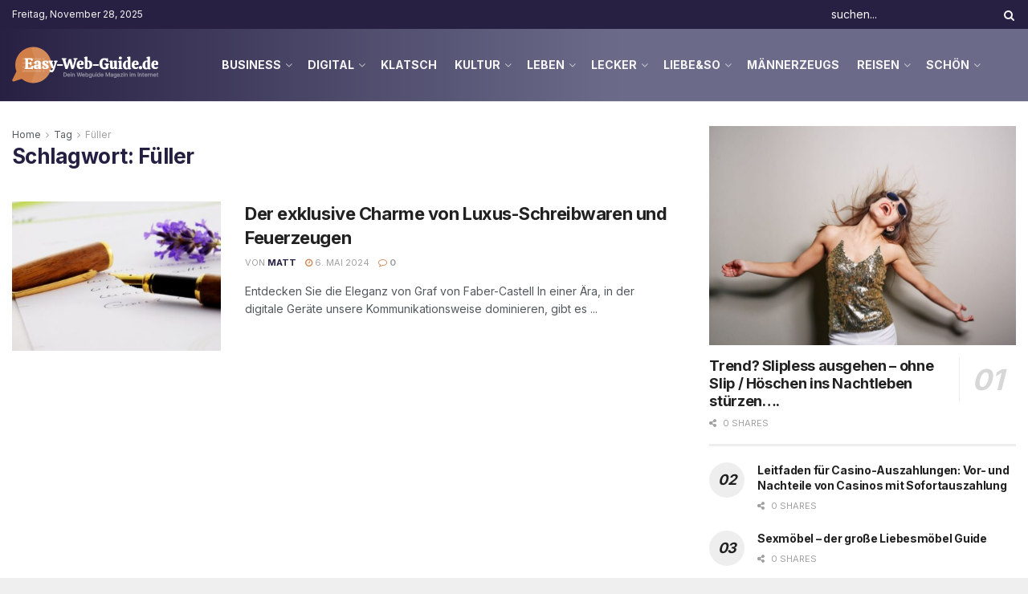

--- FILE ---
content_type: text/html; charset=UTF-8
request_url: https://easy-web-guide.de/b/fueller/
body_size: 34216
content:
<!doctype html>
<!--[if lt IE 7]> <html class="no-js lt-ie9 lt-ie8 lt-ie7" lang="de"> <![endif]-->
<!--[if IE 7]>    <html class="no-js lt-ie9 lt-ie8" lang="de"> <![endif]-->
<!--[if IE 8]>    <html class="no-js lt-ie9" lang="de"> <![endif]-->
<!--[if IE 9]>    <html class="no-js lt-ie10" lang="de"> <![endif]-->
<!--[if gt IE 8]><!--> <html class="no-js" lang="de"> <!--<![endif]-->
<head>
    <meta http-equiv="Content-Type" content="text/html; charset=UTF-8" />
    <meta name='viewport' content='width=device-width, initial-scale=1, user-scalable=yes' />
    <link rel="profile" href="https://gmpg.org/xfn/11" />
    <link rel="pingback" href="https://easy-web-guide.de/xmlrpc.php" />
    <meta name='robots' content='index, follow, max-image-preview:large, max-snippet:-1, max-video-preview:-1' />
	<style>img:is([sizes="auto" i], [sizes^="auto," i]) { contain-intrinsic-size: 3000px 1500px }</style>
	<meta property="og:type" content="website">
<meta property="og:title" content="Der exklusive Charme von Luxus-Schreibwaren und Feuerzeugen">
<meta property="og:site_name" content="Easy-Web-Guide.de ➡️ dein webguide magazin im internet ❤️">
<meta property="og:description" content="Entdecken Sie die Eleganz von Graf von Faber-Castell In einer Ära, in der digitale Geräte unsere Kommunikationsweise dominieren, gibt es">
<meta property="og:url" content="https://easy-web-guide.de/b/fueller">
<meta property="og:locale" content="de_DE">
<meta property="og:image" content="https://easy-web-guide.de/wp-content/uploads/2024/05/Der-exklusive-Charme-von-Luxus-Schreibwaren-und-Feuerzeugen.jpg">
<meta property="og:image:height" content="960">
<meta property="og:image:width" content="1280">
<meta name="twitter:card" content="summary">
<meta name="twitter:url" content="https://easy-web-guide.de/b/fueller">
<meta name="twitter:title" content="Der exklusive Charme von Luxus-Schreibwaren und Feuerzeugen">
<meta name="twitter:description" content="Entdecken Sie die Eleganz von Graf von Faber-Castell In einer Ära, in der digitale Geräte unsere Kommunikationsweise dominieren, gibt es">
<meta name="twitter:image" content="https://easy-web-guide.de/wp-content/uploads/2024/05/Der-exklusive-Charme-von-Luxus-Schreibwaren-und-Feuerzeugen.jpg">
<meta name="twitter:image:width" content="1280">
<meta name="twitter:image:height" content="960">
<meta name="twitter:site" content="http://twitter.com">
			<script type="text/javascript">
			  var jnews_ajax_url = '/?ajax-request=jnews'
			</script>
			<script type="text/javascript">;window.jnews=window.jnews||{},window.jnews.library=window.jnews.library||{},window.jnews.library=function(){"use strict";var e=this;e.win=window,e.doc=document,e.noop=function(){},e.globalBody=e.doc.getElementsByTagName("body")[0],e.globalBody=e.globalBody?e.globalBody:e.doc,e.win.jnewsDataStorage=e.win.jnewsDataStorage||{_storage:new WeakMap,put:function(e,t,n){this._storage.has(e)||this._storage.set(e,new Map),this._storage.get(e).set(t,n)},get:function(e,t){return this._storage.get(e).get(t)},has:function(e,t){return this._storage.has(e)&&this._storage.get(e).has(t)},remove:function(e,t){var n=this._storage.get(e).delete(t);return 0===!this._storage.get(e).size&&this._storage.delete(e),n}},e.windowWidth=function(){return e.win.innerWidth||e.docEl.clientWidth||e.globalBody.clientWidth},e.windowHeight=function(){return e.win.innerHeight||e.docEl.clientHeight||e.globalBody.clientHeight},e.requestAnimationFrame=e.win.requestAnimationFrame||e.win.webkitRequestAnimationFrame||e.win.mozRequestAnimationFrame||e.win.msRequestAnimationFrame||window.oRequestAnimationFrame||function(e){return setTimeout(e,1e3/60)},e.cancelAnimationFrame=e.win.cancelAnimationFrame||e.win.webkitCancelAnimationFrame||e.win.webkitCancelRequestAnimationFrame||e.win.mozCancelAnimationFrame||e.win.msCancelRequestAnimationFrame||e.win.oCancelRequestAnimationFrame||function(e){clearTimeout(e)},e.classListSupport="classList"in document.createElement("_"),e.hasClass=e.classListSupport?function(e,t){return e.classList.contains(t)}:function(e,t){return e.className.indexOf(t)>=0},e.addClass=e.classListSupport?function(t,n){e.hasClass(t,n)||t.classList.add(n)}:function(t,n){e.hasClass(t,n)||(t.className+=" "+n)},e.removeClass=e.classListSupport?function(t,n){e.hasClass(t,n)&&t.classList.remove(n)}:function(t,n){e.hasClass(t,n)&&(t.className=t.className.replace(n,""))},e.objKeys=function(e){var t=[];for(var n in e)Object.prototype.hasOwnProperty.call(e,n)&&t.push(n);return t},e.isObjectSame=function(e,t){var n=!0;return JSON.stringify(e)!==JSON.stringify(t)&&(n=!1),n},e.extend=function(){for(var e,t,n,o=arguments[0]||{},i=1,a=arguments.length;i<a;i++)if(null!==(e=arguments[i]))for(t in e)o!==(n=e[t])&&void 0!==n&&(o[t]=n);return o},e.dataStorage=e.win.jnewsDataStorage,e.isVisible=function(e){return 0!==e.offsetWidth&&0!==e.offsetHeight||e.getBoundingClientRect().length},e.getHeight=function(e){return e.offsetHeight||e.clientHeight||e.getBoundingClientRect().height},e.getWidth=function(e){return e.offsetWidth||e.clientWidth||e.getBoundingClientRect().width},e.supportsPassive=!1;try{var t=Object.defineProperty({},"passive",{get:function(){e.supportsPassive=!0}});"createEvent"in e.doc?e.win.addEventListener("test",null,t):"fireEvent"in e.doc&&e.win.attachEvent("test",null)}catch(e){}e.passiveOption=!!e.supportsPassive&&{passive:!0},e.setStorage=function(e,t){e="jnews-"+e;var n={expired:Math.floor(((new Date).getTime()+432e5)/1e3)};t=Object.assign(n,t);localStorage.setItem(e,JSON.stringify(t))},e.getStorage=function(e){e="jnews-"+e;var t=localStorage.getItem(e);return null!==t&&0<t.length?JSON.parse(localStorage.getItem(e)):{}},e.expiredStorage=function(){var t,n="jnews-";for(var o in localStorage)o.indexOf(n)>-1&&"undefined"!==(t=e.getStorage(o.replace(n,""))).expired&&t.expired<Math.floor((new Date).getTime()/1e3)&&localStorage.removeItem(o)},e.addEvents=function(t,n,o){for(var i in n){var a=["touchstart","touchmove"].indexOf(i)>=0&&!o&&e.passiveOption;"createEvent"in e.doc?t.addEventListener(i,n[i],a):"fireEvent"in e.doc&&t.attachEvent("on"+i,n[i])}},e.removeEvents=function(t,n){for(var o in n)"createEvent"in e.doc?t.removeEventListener(o,n[o]):"fireEvent"in e.doc&&t.detachEvent("on"+o,n[o])},e.triggerEvents=function(t,n,o){var i;o=o||{detail:null};return"createEvent"in e.doc?(!(i=e.doc.createEvent("CustomEvent")||new CustomEvent(n)).initCustomEvent||i.initCustomEvent(n,!0,!1,o),void t.dispatchEvent(i)):"fireEvent"in e.doc?((i=e.doc.createEventObject()).eventType=n,void t.fireEvent("on"+i.eventType,i)):void 0},e.getParents=function(t,n){void 0===n&&(n=e.doc);for(var o=[],i=t.parentNode,a=!1;!a;)if(i){var r=i;r.querySelectorAll(n).length?a=!0:(o.push(r),i=r.parentNode)}else o=[],a=!0;return o},e.forEach=function(e,t,n){for(var o=0,i=e.length;o<i;o++)t.call(n,e[o],o)},e.getText=function(e){return e.innerText||e.textContent},e.setText=function(e,t){var n="object"==typeof t?t.innerText||t.textContent:t;e.innerText&&(e.innerText=n),e.textContent&&(e.textContent=n)},e.httpBuildQuery=function(t){return e.objKeys(t).reduce(function t(n){var o=arguments.length>1&&void 0!==arguments[1]?arguments[1]:null;return function(i,a){var r=n[a];a=encodeURIComponent(a);var s=o?"".concat(o,"[").concat(a,"]"):a;return null==r||"function"==typeof r?(i.push("".concat(s,"=")),i):["number","boolean","string"].includes(typeof r)?(i.push("".concat(s,"=").concat(encodeURIComponent(r))),i):(i.push(e.objKeys(r).reduce(t(r,s),[]).join("&")),i)}}(t),[]).join("&")},e.get=function(t,n,o,i){return o="function"==typeof o?o:e.noop,e.ajax("GET",t,n,o,i)},e.post=function(t,n,o,i){return o="function"==typeof o?o:e.noop,e.ajax("POST",t,n,o,i)},e.ajax=function(t,n,o,i,a){var r=new XMLHttpRequest,s=n,c=e.httpBuildQuery(o);if(t=-1!=["GET","POST"].indexOf(t)?t:"GET",r.open(t,s+("GET"==t?"?"+c:""),!0),"POST"==t&&r.setRequestHeader("Content-type","application/x-www-form-urlencoded"),r.setRequestHeader("X-Requested-With","XMLHttpRequest"),r.onreadystatechange=function(){4===r.readyState&&200<=r.status&&300>r.status&&"function"==typeof i&&i.call(void 0,r.response)},void 0!==a&&!a){return{xhr:r,send:function(){r.send("POST"==t?c:null)}}}return r.send("POST"==t?c:null),{xhr:r}},e.scrollTo=function(t,n,o){function i(e,t,n){this.start=this.position(),this.change=e-this.start,this.currentTime=0,this.increment=20,this.duration=void 0===n?500:n,this.callback=t,this.finish=!1,this.animateScroll()}return Math.easeInOutQuad=function(e,t,n,o){return(e/=o/2)<1?n/2*e*e+t:-n/2*(--e*(e-2)-1)+t},i.prototype.stop=function(){this.finish=!0},i.prototype.move=function(t){e.doc.documentElement.scrollTop=t,e.globalBody.parentNode.scrollTop=t,e.globalBody.scrollTop=t},i.prototype.position=function(){return e.doc.documentElement.scrollTop||e.globalBody.parentNode.scrollTop||e.globalBody.scrollTop},i.prototype.animateScroll=function(){this.currentTime+=this.increment;var t=Math.easeInOutQuad(this.currentTime,this.start,this.change,this.duration);this.move(t),this.currentTime<this.duration&&!this.finish?e.requestAnimationFrame.call(e.win,this.animateScroll.bind(this)):this.callback&&"function"==typeof this.callback&&this.callback()},new i(t,n,o)},e.unwrap=function(t){var n,o=t;e.forEach(t,(function(e,t){n?n+=e:n=e})),o.replaceWith(n)},e.performance={start:function(e){performance.mark(e+"Start")},stop:function(e){performance.mark(e+"End"),performance.measure(e,e+"Start",e+"End")}},e.fps=function(){var t=0,n=0,o=0;!function(){var i=t=0,a=0,r=0,s=document.getElementById("fpsTable"),c=function(t){void 0===document.getElementsByTagName("body")[0]?e.requestAnimationFrame.call(e.win,(function(){c(t)})):document.getElementsByTagName("body")[0].appendChild(t)};null===s&&((s=document.createElement("div")).style.position="fixed",s.style.top="120px",s.style.left="10px",s.style.width="100px",s.style.height="20px",s.style.border="1px solid black",s.style.fontSize="11px",s.style.zIndex="100000",s.style.backgroundColor="white",s.id="fpsTable",c(s));var l=function(){o++,n=Date.now(),(a=(o/(r=(n-t)/1e3)).toPrecision(2))!=i&&(i=a,s.innerHTML=i+"fps"),1<r&&(t=n,o=0),e.requestAnimationFrame.call(e.win,l)};l()}()},e.instr=function(e,t){for(var n=0;n<t.length;n++)if(-1!==e.toLowerCase().indexOf(t[n].toLowerCase()))return!0},e.winLoad=function(t,n){function o(o){if("complete"===e.doc.readyState||"interactive"===e.doc.readyState)return!o||n?setTimeout(t,n||1):t(o),1}o()||e.addEvents(e.win,{load:o})},e.docReady=function(t,n){function o(o){if("complete"===e.doc.readyState||"interactive"===e.doc.readyState)return!o||n?setTimeout(t,n||1):t(o),1}o()||e.addEvents(e.doc,{DOMContentLoaded:o})},e.fireOnce=function(){e.docReady((function(){e.assets=e.assets||[],e.assets.length&&(e.boot(),e.load_assets())}),50)},e.boot=function(){e.length&&e.doc.querySelectorAll("style[media]").forEach((function(e){"not all"==e.getAttribute("media")&&e.removeAttribute("media")}))},e.create_js=function(t,n){var o=e.doc.createElement("script");switch(o.setAttribute("src",t),n){case"defer":o.setAttribute("defer",!0);break;case"async":o.setAttribute("async",!0);break;case"deferasync":o.setAttribute("defer",!0),o.setAttribute("async",!0)}e.globalBody.appendChild(o)},e.load_assets=function(){"object"==typeof e.assets&&e.forEach(e.assets.slice(0),(function(t,n){var o="";t.defer&&(o+="defer"),t.async&&(o+="async"),e.create_js(t.url,o);var i=e.assets.indexOf(t);i>-1&&e.assets.splice(i,1)})),e.assets=jnewsoption.au_scripts=window.jnewsads=[]},e.setCookie=function(e,t,n){var o="";if(n){var i=new Date;i.setTime(i.getTime()+24*n*60*60*1e3),o="; expires="+i.toUTCString()}document.cookie=e+"="+(t||"")+o+"; path=/"},e.getCookie=function(e){for(var t=e+"=",n=document.cookie.split(";"),o=0;o<n.length;o++){for(var i=n[o];" "==i.charAt(0);)i=i.substring(1,i.length);if(0==i.indexOf(t))return i.substring(t.length,i.length)}return null},e.eraseCookie=function(e){document.cookie=e+"=; Path=/; Expires=Thu, 01 Jan 1970 00:00:01 GMT;"},e.docReady((function(){e.globalBody=e.globalBody==e.doc?e.doc.getElementsByTagName("body")[0]:e.globalBody,e.globalBody=e.globalBody?e.globalBody:e.doc})),e.winLoad((function(){e.winLoad((function(){var t=!1;if(void 0!==window.jnewsadmin)if(void 0!==window.file_version_checker){var n=e.objKeys(window.file_version_checker);n.length?n.forEach((function(e){t||"10.0.4"===window.file_version_checker[e]||(t=!0)})):t=!0}else t=!0;t&&(window.jnewsHelper.getMessage(),window.jnewsHelper.getNotice())}),2500)}))},window.jnews.library=new window.jnews.library;</script><meta property="og:title" content="Easy-Web-Guide.de ➡️ dein webguide magazin im internet ❤️"/>
<meta property="og:description" content=""/>
<meta property="og:image:alt" content="Der exklusive Charme von Luxus-Schreibwaren und Feuerzeugen"/>
<meta property="og:image" content="https://easy-web-guide.de/wp-content/uploads/2024/05/Der-exklusive-Charme-von-Luxus-Schreibwaren-und-Feuerzeugen.jpg"/>
<meta property="og:image:width" content="1280" />
<meta property="og:image:height" content="960" />
<meta property="og:type" content="article"/>
<meta property="og:article:published_time" content="2024-05-06 19:12:22"/>
<meta property="og:article:modified_time" content="2024-05-08 19:41:48"/>
<meta property="og:article:tag" content="Eleganz"/>
<meta property="og:article:tag" content="Füller"/>
<meta property="og:article:tag" content="Schreibwaren"/>
<meta name="twitter:card" content="summary">
<meta name="twitter:title" content="Easy-Web-Guide.de ➡️ dein webguide magazin im internet ❤️"/>
<meta name="twitter:description" content=""/>
<meta name="twitter:image" content="https://easy-web-guide.de/wp-content/uploads/2024/05/Der-exklusive-Charme-von-Luxus-Schreibwaren-und-Feuerzeugen.jpg"/>
<meta name="twitter:image:alt" content="Der exklusive Charme von Luxus-Schreibwaren und Feuerzeugen"/>

	<!-- This site is optimized with the Yoast SEO plugin v26.1.1 - https://yoast.com/wordpress/plugins/seo/ -->
	<title>Füller auf Easy-Web-Guide.de ➡️ dein webguide magazin im internet ❤️</title>
<link data-rocket-preload as="style" href="https://fonts.googleapis.com/css?family=Inter%3Aregular%2C700&#038;display=swap" rel="preload">
<link href="https://fonts.googleapis.com/css?family=Inter%3Aregular%2C700&#038;display=swap" media="print" onload="this.media=&#039;all&#039;" rel="stylesheet">
<noscript><link rel="stylesheet" href="https://fonts.googleapis.com/css?family=Inter%3Aregular%2C700&#038;display=swap"></noscript>
	<meta name="description" content="Alles zu Füller auf Easy-Web-Guide.de ➡️ dein webguide magazin im internet ❤️. Hier findest du mehr zu Füller ❤️" />
	<link rel="canonical" href="https://easy-web-guide.de/b/fueller/" />
	<meta property="og:url" content="https://easy-web-guide.de/b/fueller/" />
	<meta property="og:site_name" content="Easy-Web-Guide.de ➡️ dein webguide magazin im internet ❤️" />
	<script type="application/ld+json" class="yoast-schema-graph">{"@context":"https://schema.org","@graph":[{"@type":"CollectionPage","@id":"https://easy-web-guide.de/b/fueller/","url":"https://easy-web-guide.de/b/fueller/","name":"Füller auf Easy-Web-Guide.de ➡️ dein webguide magazin im internet ❤️","isPartOf":{"@id":"https://easy-web-guide.de/#website"},"primaryImageOfPage":{"@id":"https://easy-web-guide.de/b/fueller/#primaryimage"},"image":{"@id":"https://easy-web-guide.de/b/fueller/#primaryimage"},"thumbnailUrl":"https://easy-web-guide.de/wp-content/uploads/2024/05/Der-exklusive-Charme-von-Luxus-Schreibwaren-und-Feuerzeugen.jpg","description":"Alles zu Füller auf Easy-Web-Guide.de ➡️ dein webguide magazin im internet ❤️. Hier findest du mehr zu Füller ❤️","breadcrumb":{"@id":"https://easy-web-guide.de/b/fueller/#breadcrumb"},"inLanguage":"de"},{"@type":"ImageObject","inLanguage":"de","@id":"https://easy-web-guide.de/b/fueller/#primaryimage","url":"https://easy-web-guide.de/wp-content/uploads/2024/05/Der-exklusive-Charme-von-Luxus-Schreibwaren-und-Feuerzeugen.jpg","contentUrl":"https://easy-web-guide.de/wp-content/uploads/2024/05/Der-exklusive-Charme-von-Luxus-Schreibwaren-und-Feuerzeugen.jpg","width":1280,"height":960,"caption":"Der exklusive Charme von Luxus-Schreibwaren und Feuerzeugen"},{"@type":"BreadcrumbList","@id":"https://easy-web-guide.de/b/fueller/#breadcrumb","itemListElement":[{"@type":"ListItem","position":1,"name":"Startseite","item":"https://easy-web-guide.de/"},{"@type":"ListItem","position":2,"name":"Füller"}]},{"@type":"WebSite","@id":"https://easy-web-guide.de/#website","url":"https://easy-web-guide.de/","name":"Easy-Web-Guide.de ➡️ dein webguide magazin im internet ❤️","description":"","publisher":{"@id":"https://easy-web-guide.de/#organization"},"potentialAction":[{"@type":"SearchAction","target":{"@type":"EntryPoint","urlTemplate":"https://easy-web-guide.de/?s={search_term_string}"},"query-input":{"@type":"PropertyValueSpecification","valueRequired":true,"valueName":"search_term_string"}}],"inLanguage":"de"},{"@type":"Organization","@id":"https://easy-web-guide.de/#organization","name":"Easy-Web-Guide.de ➡️ dein webguide magazin im internet ❤️","url":"https://easy-web-guide.de/","logo":{"@type":"ImageObject","inLanguage":"de","@id":"https://easy-web-guide.de/#/schema/logo/image/","url":"https://easy-web-guide.de/wp-content/uploads/2022/11/easy-web-guide-logo-e1669384831230.jpg","contentUrl":"https://easy-web-guide.de/wp-content/uploads/2022/11/easy-web-guide-logo-e1669384831230.jpg","width":200,"height":73,"caption":"Easy-Web-Guide.de ➡️ dein webguide magazin im internet ❤️"},"image":{"@id":"https://easy-web-guide.de/#/schema/logo/image/"}}]}</script>
	<!-- / Yoast SEO plugin. -->


<link rel='dns-prefetch' href='//fonts.googleapis.com' />
<link rel='preconnect' href='https://fonts.gstatic.com' />
<link rel="alternate" type="application/rss+xml" title="Easy-Web-Guide.de ➡️ dein webguide magazin im internet ❤️ &raquo; Feed" href="https://easy-web-guide.de/feed/" />
<link rel="alternate" type="application/rss+xml" title="Easy-Web-Guide.de ➡️ dein webguide magazin im internet ❤️ &raquo; Kommentar-Feed" href="https://easy-web-guide.de/comments/feed/" />
<link rel="alternate" type="application/rss+xml" title="Easy-Web-Guide.de ➡️ dein webguide magazin im internet ❤️ &raquo; Füller Schlagwort-Feed" href="https://easy-web-guide.de/b/fueller/feed/" />
		<!-- This site uses the Google Analytics by MonsterInsights plugin v9.9.0 - Using Analytics tracking - https://www.monsterinsights.com/ -->
							<script src="//www.googletagmanager.com/gtag/js?id=G-5T08VL182M"  data-cfasync="false" data-wpfc-render="false" type="text/javascript" async></script>
			<script data-cfasync="false" data-wpfc-render="false" type="text/javascript">
				var mi_version = '9.9.0';
				var mi_track_user = true;
				var mi_no_track_reason = '';
								var MonsterInsightsDefaultLocations = {"page_location":"https:\/\/easy-web-guide.de\/b\/fueller\/"};
								if ( typeof MonsterInsightsPrivacyGuardFilter === 'function' ) {
					var MonsterInsightsLocations = (typeof MonsterInsightsExcludeQuery === 'object') ? MonsterInsightsPrivacyGuardFilter( MonsterInsightsExcludeQuery ) : MonsterInsightsPrivacyGuardFilter( MonsterInsightsDefaultLocations );
				} else {
					var MonsterInsightsLocations = (typeof MonsterInsightsExcludeQuery === 'object') ? MonsterInsightsExcludeQuery : MonsterInsightsDefaultLocations;
				}

								var disableStrs = [
										'ga-disable-G-5T08VL182M',
									];

				/* Function to detect opted out users */
				function __gtagTrackerIsOptedOut() {
					for (var index = 0; index < disableStrs.length; index++) {
						if (document.cookie.indexOf(disableStrs[index] + '=true') > -1) {
							return true;
						}
					}

					return false;
				}

				/* Disable tracking if the opt-out cookie exists. */
				if (__gtagTrackerIsOptedOut()) {
					for (var index = 0; index < disableStrs.length; index++) {
						window[disableStrs[index]] = true;
					}
				}

				/* Opt-out function */
				function __gtagTrackerOptout() {
					for (var index = 0; index < disableStrs.length; index++) {
						document.cookie = disableStrs[index] + '=true; expires=Thu, 31 Dec 2099 23:59:59 UTC; path=/';
						window[disableStrs[index]] = true;
					}
				}

				if ('undefined' === typeof gaOptout) {
					function gaOptout() {
						__gtagTrackerOptout();
					}
				}
								window.dataLayer = window.dataLayer || [];

				window.MonsterInsightsDualTracker = {
					helpers: {},
					trackers: {},
				};
				if (mi_track_user) {
					function __gtagDataLayer() {
						dataLayer.push(arguments);
					}

					function __gtagTracker(type, name, parameters) {
						if (!parameters) {
							parameters = {};
						}

						if (parameters.send_to) {
							__gtagDataLayer.apply(null, arguments);
							return;
						}

						if (type === 'event') {
														parameters.send_to = monsterinsights_frontend.v4_id;
							var hookName = name;
							if (typeof parameters['event_category'] !== 'undefined') {
								hookName = parameters['event_category'] + ':' + name;
							}

							if (typeof MonsterInsightsDualTracker.trackers[hookName] !== 'undefined') {
								MonsterInsightsDualTracker.trackers[hookName](parameters);
							} else {
								__gtagDataLayer('event', name, parameters);
							}
							
						} else {
							__gtagDataLayer.apply(null, arguments);
						}
					}

					__gtagTracker('js', new Date());
					__gtagTracker('set', {
						'developer_id.dZGIzZG': true,
											});
					if ( MonsterInsightsLocations.page_location ) {
						__gtagTracker('set', MonsterInsightsLocations);
					}
										__gtagTracker('config', 'G-5T08VL182M', {"forceSSL":"true","link_attribution":"true"} );
										window.gtag = __gtagTracker;										(function () {
						/* https://developers.google.com/analytics/devguides/collection/analyticsjs/ */
						/* ga and __gaTracker compatibility shim. */
						var noopfn = function () {
							return null;
						};
						var newtracker = function () {
							return new Tracker();
						};
						var Tracker = function () {
							return null;
						};
						var p = Tracker.prototype;
						p.get = noopfn;
						p.set = noopfn;
						p.send = function () {
							var args = Array.prototype.slice.call(arguments);
							args.unshift('send');
							__gaTracker.apply(null, args);
						};
						var __gaTracker = function () {
							var len = arguments.length;
							if (len === 0) {
								return;
							}
							var f = arguments[len - 1];
							if (typeof f !== 'object' || f === null || typeof f.hitCallback !== 'function') {
								if ('send' === arguments[0]) {
									var hitConverted, hitObject = false, action;
									if ('event' === arguments[1]) {
										if ('undefined' !== typeof arguments[3]) {
											hitObject = {
												'eventAction': arguments[3],
												'eventCategory': arguments[2],
												'eventLabel': arguments[4],
												'value': arguments[5] ? arguments[5] : 1,
											}
										}
									}
									if ('pageview' === arguments[1]) {
										if ('undefined' !== typeof arguments[2]) {
											hitObject = {
												'eventAction': 'page_view',
												'page_path': arguments[2],
											}
										}
									}
									if (typeof arguments[2] === 'object') {
										hitObject = arguments[2];
									}
									if (typeof arguments[5] === 'object') {
										Object.assign(hitObject, arguments[5]);
									}
									if ('undefined' !== typeof arguments[1].hitType) {
										hitObject = arguments[1];
										if ('pageview' === hitObject.hitType) {
											hitObject.eventAction = 'page_view';
										}
									}
									if (hitObject) {
										action = 'timing' === arguments[1].hitType ? 'timing_complete' : hitObject.eventAction;
										hitConverted = mapArgs(hitObject);
										__gtagTracker('event', action, hitConverted);
									}
								}
								return;
							}

							function mapArgs(args) {
								var arg, hit = {};
								var gaMap = {
									'eventCategory': 'event_category',
									'eventAction': 'event_action',
									'eventLabel': 'event_label',
									'eventValue': 'event_value',
									'nonInteraction': 'non_interaction',
									'timingCategory': 'event_category',
									'timingVar': 'name',
									'timingValue': 'value',
									'timingLabel': 'event_label',
									'page': 'page_path',
									'location': 'page_location',
									'title': 'page_title',
									'referrer' : 'page_referrer',
								};
								for (arg in args) {
																		if (!(!args.hasOwnProperty(arg) || !gaMap.hasOwnProperty(arg))) {
										hit[gaMap[arg]] = args[arg];
									} else {
										hit[arg] = args[arg];
									}
								}
								return hit;
							}

							try {
								f.hitCallback();
							} catch (ex) {
							}
						};
						__gaTracker.create = newtracker;
						__gaTracker.getByName = newtracker;
						__gaTracker.getAll = function () {
							return [];
						};
						__gaTracker.remove = noopfn;
						__gaTracker.loaded = true;
						window['__gaTracker'] = __gaTracker;
					})();
									} else {
										console.log("");
					(function () {
						function __gtagTracker() {
							return null;
						}

						window['__gtagTracker'] = __gtagTracker;
						window['gtag'] = __gtagTracker;
					})();
									}
			</script>
			
							<!-- / Google Analytics by MonsterInsights -->
		<style id='wp-emoji-styles-inline-css' type='text/css'>

	img.wp-smiley, img.emoji {
		display: inline !important;
		border: none !important;
		box-shadow: none !important;
		height: 1em !important;
		width: 1em !important;
		margin: 0 0.07em !important;
		vertical-align: -0.1em !important;
		background: none !important;
		padding: 0 !important;
	}
</style>
<link rel='stylesheet' id='wp-block-library-css' href='https://easy-web-guide.de/wp-includes/css/dist/block-library/style.min.css?ver=6.8.3' type='text/css' media='all' />
<style id='classic-theme-styles-inline-css' type='text/css'>
/*! This file is auto-generated */
.wp-block-button__link{color:#fff;background-color:#32373c;border-radius:9999px;box-shadow:none;text-decoration:none;padding:calc(.667em + 2px) calc(1.333em + 2px);font-size:1.125em}.wp-block-file__button{background:#32373c;color:#fff;text-decoration:none}
</style>
<link data-minify="1" rel='stylesheet' id='jnews-faq-css' href='https://easy-web-guide.de/wp-content/cache/min/1/wp-content/plugins/jnews-essential/assets/css/faq.css?ver=1764051559' type='text/css' media='all' />
<style id='global-styles-inline-css' type='text/css'>
:root{--wp--preset--aspect-ratio--square: 1;--wp--preset--aspect-ratio--4-3: 4/3;--wp--preset--aspect-ratio--3-4: 3/4;--wp--preset--aspect-ratio--3-2: 3/2;--wp--preset--aspect-ratio--2-3: 2/3;--wp--preset--aspect-ratio--16-9: 16/9;--wp--preset--aspect-ratio--9-16: 9/16;--wp--preset--color--black: #000000;--wp--preset--color--cyan-bluish-gray: #abb8c3;--wp--preset--color--white: #ffffff;--wp--preset--color--pale-pink: #f78da7;--wp--preset--color--vivid-red: #cf2e2e;--wp--preset--color--luminous-vivid-orange: #ff6900;--wp--preset--color--luminous-vivid-amber: #fcb900;--wp--preset--color--light-green-cyan: #7bdcb5;--wp--preset--color--vivid-green-cyan: #00d084;--wp--preset--color--pale-cyan-blue: #8ed1fc;--wp--preset--color--vivid-cyan-blue: #0693e3;--wp--preset--color--vivid-purple: #9b51e0;--wp--preset--gradient--vivid-cyan-blue-to-vivid-purple: linear-gradient(135deg,rgba(6,147,227,1) 0%,rgb(155,81,224) 100%);--wp--preset--gradient--light-green-cyan-to-vivid-green-cyan: linear-gradient(135deg,rgb(122,220,180) 0%,rgb(0,208,130) 100%);--wp--preset--gradient--luminous-vivid-amber-to-luminous-vivid-orange: linear-gradient(135deg,rgba(252,185,0,1) 0%,rgba(255,105,0,1) 100%);--wp--preset--gradient--luminous-vivid-orange-to-vivid-red: linear-gradient(135deg,rgba(255,105,0,1) 0%,rgb(207,46,46) 100%);--wp--preset--gradient--very-light-gray-to-cyan-bluish-gray: linear-gradient(135deg,rgb(238,238,238) 0%,rgb(169,184,195) 100%);--wp--preset--gradient--cool-to-warm-spectrum: linear-gradient(135deg,rgb(74,234,220) 0%,rgb(151,120,209) 20%,rgb(207,42,186) 40%,rgb(238,44,130) 60%,rgb(251,105,98) 80%,rgb(254,248,76) 100%);--wp--preset--gradient--blush-light-purple: linear-gradient(135deg,rgb(255,206,236) 0%,rgb(152,150,240) 100%);--wp--preset--gradient--blush-bordeaux: linear-gradient(135deg,rgb(254,205,165) 0%,rgb(254,45,45) 50%,rgb(107,0,62) 100%);--wp--preset--gradient--luminous-dusk: linear-gradient(135deg,rgb(255,203,112) 0%,rgb(199,81,192) 50%,rgb(65,88,208) 100%);--wp--preset--gradient--pale-ocean: linear-gradient(135deg,rgb(255,245,203) 0%,rgb(182,227,212) 50%,rgb(51,167,181) 100%);--wp--preset--gradient--electric-grass: linear-gradient(135deg,rgb(202,248,128) 0%,rgb(113,206,126) 100%);--wp--preset--gradient--midnight: linear-gradient(135deg,rgb(2,3,129) 0%,rgb(40,116,252) 100%);--wp--preset--font-size--small: 13px;--wp--preset--font-size--medium: 20px;--wp--preset--font-size--large: 36px;--wp--preset--font-size--x-large: 42px;--wp--preset--spacing--20: 0.44rem;--wp--preset--spacing--30: 0.67rem;--wp--preset--spacing--40: 1rem;--wp--preset--spacing--50: 1.5rem;--wp--preset--spacing--60: 2.25rem;--wp--preset--spacing--70: 3.38rem;--wp--preset--spacing--80: 5.06rem;--wp--preset--shadow--natural: 6px 6px 9px rgba(0, 0, 0, 0.2);--wp--preset--shadow--deep: 12px 12px 50px rgba(0, 0, 0, 0.4);--wp--preset--shadow--sharp: 6px 6px 0px rgba(0, 0, 0, 0.2);--wp--preset--shadow--outlined: 6px 6px 0px -3px rgba(255, 255, 255, 1), 6px 6px rgba(0, 0, 0, 1);--wp--preset--shadow--crisp: 6px 6px 0px rgba(0, 0, 0, 1);}:where(.is-layout-flex){gap: 0.5em;}:where(.is-layout-grid){gap: 0.5em;}body .is-layout-flex{display: flex;}.is-layout-flex{flex-wrap: wrap;align-items: center;}.is-layout-flex > :is(*, div){margin: 0;}body .is-layout-grid{display: grid;}.is-layout-grid > :is(*, div){margin: 0;}:where(.wp-block-columns.is-layout-flex){gap: 2em;}:where(.wp-block-columns.is-layout-grid){gap: 2em;}:where(.wp-block-post-template.is-layout-flex){gap: 1.25em;}:where(.wp-block-post-template.is-layout-grid){gap: 1.25em;}.has-black-color{color: var(--wp--preset--color--black) !important;}.has-cyan-bluish-gray-color{color: var(--wp--preset--color--cyan-bluish-gray) !important;}.has-white-color{color: var(--wp--preset--color--white) !important;}.has-pale-pink-color{color: var(--wp--preset--color--pale-pink) !important;}.has-vivid-red-color{color: var(--wp--preset--color--vivid-red) !important;}.has-luminous-vivid-orange-color{color: var(--wp--preset--color--luminous-vivid-orange) !important;}.has-luminous-vivid-amber-color{color: var(--wp--preset--color--luminous-vivid-amber) !important;}.has-light-green-cyan-color{color: var(--wp--preset--color--light-green-cyan) !important;}.has-vivid-green-cyan-color{color: var(--wp--preset--color--vivid-green-cyan) !important;}.has-pale-cyan-blue-color{color: var(--wp--preset--color--pale-cyan-blue) !important;}.has-vivid-cyan-blue-color{color: var(--wp--preset--color--vivid-cyan-blue) !important;}.has-vivid-purple-color{color: var(--wp--preset--color--vivid-purple) !important;}.has-black-background-color{background-color: var(--wp--preset--color--black) !important;}.has-cyan-bluish-gray-background-color{background-color: var(--wp--preset--color--cyan-bluish-gray) !important;}.has-white-background-color{background-color: var(--wp--preset--color--white) !important;}.has-pale-pink-background-color{background-color: var(--wp--preset--color--pale-pink) !important;}.has-vivid-red-background-color{background-color: var(--wp--preset--color--vivid-red) !important;}.has-luminous-vivid-orange-background-color{background-color: var(--wp--preset--color--luminous-vivid-orange) !important;}.has-luminous-vivid-amber-background-color{background-color: var(--wp--preset--color--luminous-vivid-amber) !important;}.has-light-green-cyan-background-color{background-color: var(--wp--preset--color--light-green-cyan) !important;}.has-vivid-green-cyan-background-color{background-color: var(--wp--preset--color--vivid-green-cyan) !important;}.has-pale-cyan-blue-background-color{background-color: var(--wp--preset--color--pale-cyan-blue) !important;}.has-vivid-cyan-blue-background-color{background-color: var(--wp--preset--color--vivid-cyan-blue) !important;}.has-vivid-purple-background-color{background-color: var(--wp--preset--color--vivid-purple) !important;}.has-black-border-color{border-color: var(--wp--preset--color--black) !important;}.has-cyan-bluish-gray-border-color{border-color: var(--wp--preset--color--cyan-bluish-gray) !important;}.has-white-border-color{border-color: var(--wp--preset--color--white) !important;}.has-pale-pink-border-color{border-color: var(--wp--preset--color--pale-pink) !important;}.has-vivid-red-border-color{border-color: var(--wp--preset--color--vivid-red) !important;}.has-luminous-vivid-orange-border-color{border-color: var(--wp--preset--color--luminous-vivid-orange) !important;}.has-luminous-vivid-amber-border-color{border-color: var(--wp--preset--color--luminous-vivid-amber) !important;}.has-light-green-cyan-border-color{border-color: var(--wp--preset--color--light-green-cyan) !important;}.has-vivid-green-cyan-border-color{border-color: var(--wp--preset--color--vivid-green-cyan) !important;}.has-pale-cyan-blue-border-color{border-color: var(--wp--preset--color--pale-cyan-blue) !important;}.has-vivid-cyan-blue-border-color{border-color: var(--wp--preset--color--vivid-cyan-blue) !important;}.has-vivid-purple-border-color{border-color: var(--wp--preset--color--vivid-purple) !important;}.has-vivid-cyan-blue-to-vivid-purple-gradient-background{background: var(--wp--preset--gradient--vivid-cyan-blue-to-vivid-purple) !important;}.has-light-green-cyan-to-vivid-green-cyan-gradient-background{background: var(--wp--preset--gradient--light-green-cyan-to-vivid-green-cyan) !important;}.has-luminous-vivid-amber-to-luminous-vivid-orange-gradient-background{background: var(--wp--preset--gradient--luminous-vivid-amber-to-luminous-vivid-orange) !important;}.has-luminous-vivid-orange-to-vivid-red-gradient-background{background: var(--wp--preset--gradient--luminous-vivid-orange-to-vivid-red) !important;}.has-very-light-gray-to-cyan-bluish-gray-gradient-background{background: var(--wp--preset--gradient--very-light-gray-to-cyan-bluish-gray) !important;}.has-cool-to-warm-spectrum-gradient-background{background: var(--wp--preset--gradient--cool-to-warm-spectrum) !important;}.has-blush-light-purple-gradient-background{background: var(--wp--preset--gradient--blush-light-purple) !important;}.has-blush-bordeaux-gradient-background{background: var(--wp--preset--gradient--blush-bordeaux) !important;}.has-luminous-dusk-gradient-background{background: var(--wp--preset--gradient--luminous-dusk) !important;}.has-pale-ocean-gradient-background{background: var(--wp--preset--gradient--pale-ocean) !important;}.has-electric-grass-gradient-background{background: var(--wp--preset--gradient--electric-grass) !important;}.has-midnight-gradient-background{background: var(--wp--preset--gradient--midnight) !important;}.has-small-font-size{font-size: var(--wp--preset--font-size--small) !important;}.has-medium-font-size{font-size: var(--wp--preset--font-size--medium) !important;}.has-large-font-size{font-size: var(--wp--preset--font-size--large) !important;}.has-x-large-font-size{font-size: var(--wp--preset--font-size--x-large) !important;}
:where(.wp-block-post-template.is-layout-flex){gap: 1.25em;}:where(.wp-block-post-template.is-layout-grid){gap: 1.25em;}
:where(.wp-block-columns.is-layout-flex){gap: 2em;}:where(.wp-block-columns.is-layout-grid){gap: 2em;}
:root :where(.wp-block-pullquote){font-size: 1.5em;line-height: 1.6;}
</style>
<link rel='stylesheet' id='elementor-frontend-css' href='https://easy-web-guide.de/wp-content/plugins/elementor/assets/css/frontend.min.css?ver=3.32.4' type='text/css' media='all' />
<link data-minify="1" rel='stylesheet' id='borlabs-cookie-css' href='https://easy-web-guide.de/wp-content/cache/min/1/wp-content/cache/borlabs-cookie/borlabs-cookie_1_de.css?ver=1764051559' type='text/css' media='all' />

<link data-minify="1" rel='stylesheet' id='aawp-css' href='https://easy-web-guide.de/wp-content/cache/min/1/wp-content/plugins/aawp/assets/dist/css/main.css?ver=1764051559' type='text/css' media='all' />
<link data-minify="1" rel='stylesheet' id='font-awesome-css' href='https://easy-web-guide.de/wp-content/cache/min/1/wp-content/plugins/elementor/assets/lib/font-awesome/css/font-awesome.min.css?ver=1764051559' type='text/css' media='all' />
<link data-minify="1" rel='stylesheet' id='jnews-frontend-css' href='https://easy-web-guide.de/wp-content/cache/min/1/wp-content/themes/jnews/assets/dist/frontend.min.css?ver=1764051559' type='text/css' media='all' />
<link data-minify="1" rel='stylesheet' id='jnews-elementor-css' href='https://easy-web-guide.de/wp-content/cache/min/1/wp-content/themes/jnews/assets/css/elementor-frontend.css?ver=1764051559' type='text/css' media='all' />
<link rel='stylesheet' id='jnews-style-css' href='https://easy-web-guide.de/wp-content/themes/jnews/style.css?ver=12.0.0' type='text/css' media='all' />
<link data-minify="1" rel='stylesheet' id='jnews-darkmode-css' href='https://easy-web-guide.de/wp-content/cache/min/1/wp-content/themes/jnews/assets/css/darkmode.css?ver=1764051559' type='text/css' media='all' />
<script type="text/javascript" src="https://easy-web-guide.de/wp-content/plugins/google-analytics-for-wordpress/assets/js/frontend-gtag.min.js?ver=9.9.0" id="monsterinsights-frontend-script-js" async="async" data-wp-strategy="async"></script>
<script data-cfasync="false" data-wpfc-render="false" type="text/javascript" id='monsterinsights-frontend-script-js-extra'>/* <![CDATA[ */
var monsterinsights_frontend = {"js_events_tracking":"true","download_extensions":"doc,pdf,ppt,zip,xls,docx,pptx,xlsx","inbound_paths":"[{\"path\":\"\\\/go\\\/\",\"label\":\"affiliate\"},{\"path\":\"\\\/recommend\\\/\",\"label\":\"affiliate\"}]","home_url":"https:\/\/easy-web-guide.de","hash_tracking":"false","v4_id":"G-5T08VL182M"};/* ]]> */
</script>
<script type="text/javascript" src="https://easy-web-guide.de/wp-includes/js/jquery/jquery.min.js?ver=3.7.1" id="jquery-core-js"></script>
<script type="text/javascript" src="https://easy-web-guide.de/wp-includes/js/jquery/jquery-migrate.min.js?ver=3.4.1" id="jquery-migrate-js"></script>
<script type="text/javascript" id="borlabs-cookie-prioritize-js-extra">
/* <![CDATA[ */
var borlabsCookiePrioritized = {"domain":"easy-web-guide.de","path":"\/","version":"1","bots":"1","optInJS":{"marketing":{"google-analytics":"[base64]"}}};
/* ]]> */
</script>
<script type="text/javascript" src="https://easy-web-guide.de/wp-content/plugins/borlabs-cookie/assets/javascript/borlabs-cookie-prioritize.min.js?ver=2.3.4" id="borlabs-cookie-prioritize-js"></script>
<link rel="https://api.w.org/" href="https://easy-web-guide.de/wp-json/" /><link rel="alternate" title="JSON" type="application/json" href="https://easy-web-guide.de/wp-json/wp/v2/tags/531" /><link rel="EditURI" type="application/rsd+xml" title="RSD" href="https://easy-web-guide.de/xmlrpc.php?rsd" />
<meta name="generator" content="WordPress 6.8.3" />
<style type="text/css">.aawp .aawp-tb__row--highlight{background-color:#256aaf;}.aawp .aawp-tb__row--highlight{color:#fff;}.aawp .aawp-tb__row--highlight a{color:#fff;}</style><meta name="msvalidate.01" content="8581B399990E5B105F5FED6C003DFB9D" />			<style>
				.e-con.e-parent:nth-of-type(n+4):not(.e-lazyloaded):not(.e-no-lazyload),
				.e-con.e-parent:nth-of-type(n+4):not(.e-lazyloaded):not(.e-no-lazyload) * {
					background-image: none !important;
				}
				@media screen and (max-height: 1024px) {
					.e-con.e-parent:nth-of-type(n+3):not(.e-lazyloaded):not(.e-no-lazyload),
					.e-con.e-parent:nth-of-type(n+3):not(.e-lazyloaded):not(.e-no-lazyload) * {
						background-image: none !important;
					}
				}
				@media screen and (max-height: 640px) {
					.e-con.e-parent:nth-of-type(n+2):not(.e-lazyloaded):not(.e-no-lazyload),
					.e-con.e-parent:nth-of-type(n+2):not(.e-lazyloaded):not(.e-no-lazyload) * {
						background-image: none !important;
					}
				}
			</style>
			<!-- Es ist keine amphtml-Version verfügbar für diese URL. --><link rel="icon" href="https://easy-web-guide.de/wp-content/uploads/2023/04/cropped-faviconeasy-32x32.png" sizes="32x32" />
<link rel="icon" href="https://easy-web-guide.de/wp-content/uploads/2023/04/cropped-faviconeasy-192x192.png" sizes="192x192" />
<link rel="apple-touch-icon" href="https://easy-web-guide.de/wp-content/uploads/2023/04/cropped-faviconeasy-180x180.png" />
<meta name="msapplication-TileImage" content="https://easy-web-guide.de/wp-content/uploads/2023/04/cropped-faviconeasy-270x270.png" />
<style id="jeg_dynamic_css" type="text/css" data-type="jeg_custom-css">body.jnews { background-color : #efefef; } body { --j-accent-color : #272043; --j-alt-color : #d2834e; --j-entry-link-color : #dd9933; } a, .jeg_menu_style_5>li>a:hover, .jeg_menu_style_5>li.sfHover>a, .jeg_menu_style_5>li.current-menu-item>a, .jeg_menu_style_5>li.current-menu-ancestor>a, .jeg_navbar .jeg_menu:not(.jeg_main_menu)>li>a:hover, .jeg_midbar .jeg_menu:not(.jeg_main_menu)>li>a:hover, .jeg_side_tabs li.active, .jeg_block_heading_5 strong, .jeg_block_heading_6 strong, .jeg_block_heading_7 strong, .jeg_block_heading_8 strong, .jeg_subcat_list li a:hover, .jeg_subcat_list li button:hover, .jeg_pl_lg_7 .jeg_thumb .jeg_post_category a, .jeg_pl_xs_2:before, .jeg_pl_xs_4 .jeg_postblock_content:before, .jeg_postblock .jeg_post_title a:hover, .jeg_hero_style_6 .jeg_post_title a:hover, .jeg_sidefeed .jeg_pl_xs_3 .jeg_post_title a:hover, .widget_jnews_popular .jeg_post_title a:hover, .jeg_meta_author a, .widget_archive li a:hover, .widget_pages li a:hover, .widget_meta li a:hover, .widget_recent_entries li a:hover, .widget_rss li a:hover, .widget_rss cite, .widget_categories li a:hover, .widget_categories li.current-cat>a, #breadcrumbs a:hover, .jeg_share_count .counts, .commentlist .bypostauthor>.comment-body>.comment-author>.fn, span.required, .jeg_review_title, .bestprice .price, .authorlink a:hover, .jeg_vertical_playlist .jeg_video_playlist_play_icon, .jeg_vertical_playlist .jeg_video_playlist_item.active .jeg_video_playlist_thumbnail:before, .jeg_horizontal_playlist .jeg_video_playlist_play, .woocommerce li.product .pricegroup .button, .widget_display_forums li a:hover, .widget_display_topics li:before, .widget_display_replies li:before, .widget_display_views li:before, .bbp-breadcrumb a:hover, .jeg_mobile_menu li.sfHover>a, .jeg_mobile_menu li a:hover, .split-template-6 .pagenum, .jeg_mobile_menu_style_5>li>a:hover, .jeg_mobile_menu_style_5>li.sfHover>a, .jeg_mobile_menu_style_5>li.current-menu-item>a, .jeg_mobile_menu_style_5>li.current-menu-ancestor>a, .jeg_mobile_menu.jeg_menu_dropdown li.open > div > a { color : #272043; } .jeg_menu_style_1>li>a:before, .jeg_menu_style_2>li>a:before, .jeg_menu_style_3>li>a:before, .jeg_side_toggle, .jeg_slide_caption .jeg_post_category a, .jeg_slider_type_1_wrapper .tns-controls button.tns-next, .jeg_block_heading_1 .jeg_block_title span, .jeg_block_heading_2 .jeg_block_title span, .jeg_block_heading_3, .jeg_block_heading_4 .jeg_block_title span, .jeg_block_heading_6:after, .jeg_pl_lg_box .jeg_post_category a, .jeg_pl_md_box .jeg_post_category a, .jeg_readmore:hover, .jeg_thumb .jeg_post_category a, .jeg_block_loadmore a:hover, .jeg_postblock.alt .jeg_block_loadmore a:hover, .jeg_block_loadmore a.active, .jeg_postblock_carousel_2 .jeg_post_category a, .jeg_heroblock .jeg_post_category a, .jeg_pagenav_1 .page_number.active, .jeg_pagenav_1 .page_number.active:hover, input[type="submit"], .btn, .button, .widget_tag_cloud a:hover, .popularpost_item:hover .jeg_post_title a:before, .jeg_splitpost_4 .page_nav, .jeg_splitpost_5 .page_nav, .jeg_post_via a:hover, .jeg_post_source a:hover, .jeg_post_tags a:hover, .comment-reply-title small a:before, .comment-reply-title small a:after, .jeg_storelist .productlink, .authorlink li.active a:before, .jeg_footer.dark .socials_widget:not(.nobg) a:hover .fa, div.jeg_breakingnews_title, .jeg_overlay_slider_bottom_wrapper .tns-controls button, .jeg_overlay_slider_bottom_wrapper .tns-controls button:hover, .jeg_vertical_playlist .jeg_video_playlist_current, .woocommerce span.onsale, .woocommerce #respond input#submit:hover, .woocommerce a.button:hover, .woocommerce button.button:hover, .woocommerce input.button:hover, .woocommerce #respond input#submit.alt, .woocommerce a.button.alt, .woocommerce button.button.alt, .woocommerce input.button.alt, .jeg_popup_post .caption, .jeg_footer.dark input[type="submit"], .jeg_footer.dark .btn, .jeg_footer.dark .button, .footer_widget.widget_tag_cloud a:hover, .jeg_inner_content .content-inner .jeg_post_category a:hover, #buddypress .standard-form button, #buddypress a.button, #buddypress input[type="submit"], #buddypress input[type="button"], #buddypress input[type="reset"], #buddypress ul.button-nav li a, #buddypress .generic-button a, #buddypress .generic-button button, #buddypress .comment-reply-link, #buddypress a.bp-title-button, #buddypress.buddypress-wrap .members-list li .user-update .activity-read-more a, div#buddypress .standard-form button:hover, div#buddypress a.button:hover, div#buddypress input[type="submit"]:hover, div#buddypress input[type="button"]:hover, div#buddypress input[type="reset"]:hover, div#buddypress ul.button-nav li a:hover, div#buddypress .generic-button a:hover, div#buddypress .generic-button button:hover, div#buddypress .comment-reply-link:hover, div#buddypress a.bp-title-button:hover, div#buddypress.buddypress-wrap .members-list li .user-update .activity-read-more a:hover, #buddypress #item-nav .item-list-tabs ul li a:before, .jeg_inner_content .jeg_meta_container .follow-wrapper a { background-color : #272043; } .jeg_block_heading_7 .jeg_block_title span, .jeg_readmore:hover, .jeg_block_loadmore a:hover, .jeg_block_loadmore a.active, .jeg_pagenav_1 .page_number.active, .jeg_pagenav_1 .page_number.active:hover, .jeg_pagenav_3 .page_number:hover, .jeg_prevnext_post a:hover h3, .jeg_overlay_slider .jeg_post_category, .jeg_sidefeed .jeg_post.active, .jeg_vertical_playlist.jeg_vertical_playlist .jeg_video_playlist_item.active .jeg_video_playlist_thumbnail img, .jeg_horizontal_playlist .jeg_video_playlist_item.active { border-color : #272043; } .jeg_tabpost_nav li.active, .woocommerce div.product .woocommerce-tabs ul.tabs li.active, .jeg_mobile_menu_style_1>li.current-menu-item a, .jeg_mobile_menu_style_1>li.current-menu-ancestor a, .jeg_mobile_menu_style_2>li.current-menu-item::after, .jeg_mobile_menu_style_2>li.current-menu-ancestor::after, .jeg_mobile_menu_style_3>li.current-menu-item::before, .jeg_mobile_menu_style_3>li.current-menu-ancestor::before { border-bottom-color : #272043; } .jeg_post_meta .fa, .jeg_post_meta .jpwt-icon, .entry-header .jeg_post_meta .fa, .jeg_review_stars, .jeg_price_review_list { color : #d2834e; } .jeg_share_button.share-float.share-monocrhome a { background-color : #d2834e; } .entry-content .content-inner a { color : #dd9933; } .jeg_topbar .jeg_nav_row, .jeg_topbar .jeg_search_no_expand .jeg_search_input { line-height : 36px; } .jeg_topbar .jeg_nav_row, .jeg_topbar .jeg_nav_icon { height : 36px; } .jeg_topbar, .jeg_topbar.dark, .jeg_topbar.custom { background : #272043; } .jeg_topbar, .jeg_topbar.dark { border-top-width : 0px; } .jeg_midbar { height : 91px; } .jeg_midbar, .jeg_midbar.dark { background-color : rgba(39,32,67,0.34); background: -moz-linear-gradient(90deg, #272043 0%, rgba(34,34,81,0.64) 61%);background: -webkit-linear-gradient(90deg, #272043 0%, rgba(34,34,81,0.64) 61%);background: -o-linear-gradient(90deg, #272043 0%, rgba(34,34,81,0.64) 61%);background: -ms-linear-gradient(90deg, #272043 0%, rgba(34,34,81,0.64) 61%);background: linear-gradient(90deg, #272043 0%, rgba(34,34,81,0.64) 61%); border-bottom-width : 1px; } .jeg_mobile_midbar, .jeg_mobile_midbar.dark { background : #282346; } .jeg_header .jeg_search_wrapper.jeg_search_no_expand .jeg_search_form .jeg_search_input { color : #ffffff; } .jeg_header .jeg_search_no_expand .jeg_search_form .jeg_search_input::-webkit-input-placeholder { color : #f7f7f7; } .jeg_header .jeg_search_no_expand .jeg_search_form .jeg_search_input:-moz-placeholder { color : #f7f7f7; } .jeg_header .jeg_search_no_expand .jeg_search_form .jeg_search_input::-moz-placeholder { color : #f7f7f7; } .jeg_header .jeg_search_no_expand .jeg_search_form .jeg_search_input:-ms-input-placeholder { color : #f7f7f7; } .jeg_menu_style_1 > li > a:before, .jeg_menu_style_2 > li > a:before, .jeg_menu_style_3 > li > a:before { background : #dd9933; } #jeg_off_canvas.dark .jeg_mobile_wrapper, #jeg_off_canvas .jeg_mobile_wrapper { background : #ffffff; } .jeg_footer .jeg_footer_heading h3,.jeg_footer.dark .jeg_footer_heading h3,.jeg_footer .widget h2,.jeg_footer .footer_dark .widget h2 { color : #d2834e; } body,input,textarea,select,.chosen-container-single .chosen-single,.btn,.button { font-family: Inter,Helvetica,Arial,sans-serif;font-weight : 400; font-style : normal;  } .jeg_header, .jeg_mobile_wrapper { font-family: Inter,Helvetica,Arial,sans-serif; } .jeg_main_menu > li > a { font-family: Inter,Helvetica,Arial,sans-serif;font-weight : 700; font-style : normal; font-size: 14px;  } .jeg_post_title, .entry-header .jeg_post_title, .jeg_single_tpl_2 .entry-header .jeg_post_title, .jeg_single_tpl_3 .entry-header .jeg_post_title, .jeg_single_tpl_6 .entry-header .jeg_post_title, .jeg_content .jeg_custom_title_wrapper .jeg_post_title { font-family: Inter,Helvetica,Arial,sans-serif;font-weight : 700; font-style : normal; font-size: 34px; color : #282346;  } h3.jeg_block_title, .jeg_footer .jeg_footer_heading h3, .jeg_footer .widget h2, .jeg_tabpost_nav li { color : #282346;  } @media only screen and (min-width : 1200px) { .container, .jeg_vc_content > .vc_row, .jeg_vc_content > .wpb-content-wrapper > .vc_row, .jeg_vc_content > .vc_element > .vc_row, .jeg_vc_content > .wpb-content-wrapper > .vc_element > .vc_row, .jeg_vc_content > .vc_row[data-vc-full-width="true"]:not([data-vc-stretch-content="true"]) > .jeg-vc-wrapper, .jeg_vc_content > .wpb-content-wrapper > .vc_row[data-vc-full-width="true"]:not([data-vc-stretch-content="true"]) > .jeg-vc-wrapper, .jeg_vc_content > .vc_element > .vc_row[data-vc-full-width="true"]:not([data-vc-stretch-content="true"]) > .jeg-vc-wrapper, .jeg_vc_content > .wpb-content-wrapper > .vc_element > .vc_row[data-vc-full-width="true"]:not([data-vc-stretch-content="true"]) > .jeg-vc-wrapper { max-width : 1370px; } .elementor-section.elementor-section-boxed > .elementor-container { max-width : 1370px; } .jeg_boxed:not(.jeg_sidecontent) .jeg_viewport, .jeg_boxed.jeg_sidecontent .jeg_container, .jeg_boxed .jeg_container .jeg_navbar_wrapper.jeg_sticky_nav { max-width : 1370px; } .jeg_single_fullwidth.jeg_boxed .content-inner > .alignfull { width : 1370px; max-width : 1370px; margin-left : calc(-1 * (1370px - 100%) / 2); }  } @media only screen and (min-width : 1441px) { .container, .jeg_vc_content > .vc_row, .jeg_vc_content > .wpb-content-wrapper > .vc_row, .jeg_vc_content > .vc_element > .vc_row, .jeg_vc_content > .wpb-content-wrapper > .vc_element > .vc_row, .jeg_vc_content > .vc_row[data-vc-full-width="true"]:not([data-vc-stretch-content="true"]) > .jeg-vc-wrapper, .jeg_vc_content > .wpb-content-wrapper > .vc_row[data-vc-full-width="true"]:not([data-vc-stretch-content="true"]) > .jeg-vc-wrapper, .jeg_vc_content > .vc_element > .vc_row[data-vc-full-width="true"]:not([data-vc-stretch-content="true"]) > .jeg-vc-wrapper, .jeg_vc_content > .wpb-content-wrapper > .vc_element > .vc_row[data-vc-full-width="true"]:not([data-vc-stretch-content="true"]) > .jeg-vc-wrapper { max-width : 1260px; } .elementor-section.elementor-section-boxed > .elementor-container { max-width : 1260px; } .jeg_boxed:not(.jeg_sidecontent) .jeg_viewport, .jeg_boxed.jeg_sidecontent .jeg_container, .jeg_boxed .jeg_container .jeg_navbar_wrapper.jeg_sticky_nav, .jeg_boxed:not(.jeg_sidecontent) .jeg_container .jeg_navbar_wrapper.jeg_sticky_nav { max-width : 1420px; } .jeg_single_fullwidth.jeg_boxed .content-inner > .alignfull { width : 1420px; max-width : 1420px; margin-left : calc(-1 * (1420px - 100%) / 2); }  } </style><style type="text/css">
					.no_thumbnail .jeg_thumb,
					.thumbnail-container.no_thumbnail {
					    display: none !important;
					}
					.jeg_search_result .jeg_pl_xs_3.no_thumbnail .jeg_postblock_content,
					.jeg_sidefeed .jeg_pl_xs_3.no_thumbnail .jeg_postblock_content,
					.jeg_pl_sm.no_thumbnail .jeg_postblock_content {
					    margin-left: 0;
					}
					.jeg_postblock_11 .no_thumbnail .jeg_postblock_content,
					.jeg_postblock_12 .no_thumbnail .jeg_postblock_content,
					.jeg_postblock_12.jeg_col_3o3 .no_thumbnail .jeg_postblock_content  {
					    margin-top: 0;
					}
					.jeg_postblock_15 .jeg_pl_md_box.no_thumbnail .jeg_postblock_content,
					.jeg_postblock_19 .jeg_pl_md_box.no_thumbnail .jeg_postblock_content,
					.jeg_postblock_24 .jeg_pl_md_box.no_thumbnail .jeg_postblock_content,
					.jeg_sidefeed .jeg_pl_md_box .jeg_postblock_content {
					    position: relative;
					}
					.jeg_postblock_carousel_2 .no_thumbnail .jeg_post_title a,
					.jeg_postblock_carousel_2 .no_thumbnail .jeg_post_title a:hover,
					.jeg_postblock_carousel_2 .no_thumbnail .jeg_post_meta .fa {
					    color: #212121 !important;
					} 
					.jnews-dark-mode .jeg_postblock_carousel_2 .no_thumbnail .jeg_post_title a,
					.jnews-dark-mode .jeg_postblock_carousel_2 .no_thumbnail .jeg_post_title a:hover,
					.jnews-dark-mode .jeg_postblock_carousel_2 .no_thumbnail .jeg_post_meta .fa {
					    color: #fff !important;
					} 
				</style>		<style type="text/css" id="wp-custom-css">
			.jeg_viewport {
    box-shadow: 0 0 30px rgba(0,0,0,0.1);
}

h1, h2, h3, h4, h5, h6 {
    color: #252042;
    text-rendering: optimizeLegibility;
}

.jeg_breadcrumbs {
    margin-bottom: 0;
}

.jeg_cat_title {
	font-size: 28px;
}

.jeg_cat_header_2 {
    margin: -30px 0 20px;
}
/* CSS für alle Geräte */
table {
    width: 100%; /* Setzt die Tabelle auf volle Breite */
    table-layout: auto; /* Ermöglicht automatische Anpassung der Spaltenbreiten */
    border-collapse: collapse; /* Entfernt doppelte Ränder */
}

th, td {
    border: 1px solid black; /* Setzt die Linien mit einer Breite von 1px */
}
th {
    background-color: #D3D3D3; /* Setzt die Hintergrundfarbe des Tabellenkopfes */
}

/* CSS speziell für Mobilgeräte */
@media screen and (max-width: 768px) {
    table {
        font-size: 10px; /* Setzt die Schriftgröße auf 10px */
    }
}
		</style>
		<meta name="generator" content="WP Rocket 3.20.0.2" data-wpr-features="wpr_minify_js wpr_minify_css wpr_preload_links" /></head>
<body data-rsssl=1 class="archive tag tag-fueller tag-531 wp-embed-responsive wp-theme-jnews aawp-custom jeg_toggle_light jnews jeg_boxed jsc_normal elementor-default elementor-kit-1016">

    
    
    <div data-rocket-location-hash="8fa763ee20935b6aebfbc8ae3c22c68d" class="jeg_ad jeg_ad_top jnews_header_top_ads">
        <div class='ads-wrapper  '></div>    </div>

    <!-- The Main Wrapper
    ============================================= -->
    <div data-rocket-location-hash="8202376f741a550a4f2e0bf8bbf43558" class="jeg_viewport">

        
        <div data-rocket-location-hash="b432fedeadd0b76c72d555dfe58de05c" class="jeg_header_wrapper">
            <div data-rocket-location-hash="5b0fec5f8d136b6736cdec4976d96f39" class="jeg_header_instagram_wrapper">
    </div>

<!-- HEADER -->
<div data-rocket-location-hash="56ab5a17476a67d799e76c13e7591ac0" class="jeg_header normal">
    <div class="jeg_topbar jeg_container jeg_navbar_wrapper dark">
    <div class="container">
        <div class="jeg_nav_row">
            
                <div class="jeg_nav_col jeg_nav_left  jeg_nav_grow">
                    <div class="item_wrap jeg_nav_alignleft">
                        <div class="jeg_nav_item jeg_top_date">
    Freitag, November 28, 2025</div>                    </div>
                </div>

                
                <div class="jeg_nav_col jeg_nav_center  jeg_nav_normal">
                    <div class="item_wrap jeg_nav_aligncenter">
                                            </div>
                </div>

                
                <div class="jeg_nav_col jeg_nav_right  jeg_nav_normal">
                    <div class="item_wrap jeg_nav_alignright">
                        <!-- Search Form -->
<div class="jeg_nav_item jeg_nav_search">
	<div class="jeg_search_wrapper jeg_search_no_expand round">
	    <a href="#" class="jeg_search_toggle"><i class="fa fa-search"></i></a>
	    <form action="https://easy-web-guide.de/" method="get" class="jeg_search_form" target="_top">
    <input name="s" class="jeg_search_input" placeholder="suchen..." type="text" value="" autocomplete="off">
	<button aria-label="Search Button" type="submit" class="jeg_search_button btn"><i class="fa fa-search"></i></button>
</form>
<!-- jeg_search_hide with_result no_result -->
<div class="jeg_search_result jeg_search_hide with_result">
    <div class="search-result-wrapper">
    </div>
    <div class="search-link search-noresult">
        No Result    </div>
    <div class="search-link search-all-button">
        <i class="fa fa-search"></i> View All Result    </div>
</div>	</div>
</div>                    </div>
                </div>

                        </div>
    </div>
</div><!-- /.jeg_container --><div class="jeg_midbar jeg_container jeg_navbar_wrapper dark">
    <div class="container">
        <div class="jeg_nav_row">
            
                <div class="jeg_nav_col jeg_nav_left jeg_nav_normal">
                    <div class="item_wrap jeg_nav_alignleft">
                        <div class="jeg_nav_item jeg_logo jeg_desktop_logo">
			<div class="site-title">
			<a href="https://easy-web-guide.de/" aria-label="Visit Homepage" style="padding: 0 0 0 0;">
				<img class='jeg_logo_img' src="https://easy-web-guide.de/wp-content/uploads/2023/04/logoeasyweb-1.png" srcset="https://easy-web-guide.de/wp-content/uploads/2023/04/logoeasyweb-1.png 1x, https://easy-web-guide.de/wp-content/uploads/2023/04/logoeasyweb-1.png 2x" alt="Easy-Web-Guide.de ➡️ dein webguide magazin im internet ❤️"data-light-src="https://easy-web-guide.de/wp-content/uploads/2023/04/logoeasyweb-1.png" data-light-srcset="https://easy-web-guide.de/wp-content/uploads/2023/04/logoeasyweb-1.png 1x, https://easy-web-guide.de/wp-content/uploads/2023/04/logoeasyweb-1.png 2x" data-dark-src="" data-dark-srcset=" 1x,  2x"width="370" height="92">			</a>
		</div>
	</div>
                    </div>
                </div>

                
                <div class="jeg_nav_col jeg_nav_center jeg_nav_grow">
                    <div class="item_wrap jeg_nav_aligncenter">
                        <div class="jeg_nav_item jeg_main_menu_wrapper">
<div class="jeg_mainmenu_wrap"><ul class="jeg_menu jeg_main_menu jeg_menu_style_1" data-animation="animate"><li id="menu-item-20" class="menu-item menu-item-type-taxonomy menu-item-object-category menu-item-has-children menu-item-20 bgnav" data-item-row="default" ><a href="https://easy-web-guide.de/business/">Business</a>
<ul class="sub-menu">
	<li id="menu-item-21" class="menu-item menu-item-type-taxonomy menu-item-object-category menu-item-21 bgnav" data-item-row="default" ><a href="https://easy-web-guide.de/business/finanzen/">Finanzen</a></li>
	<li id="menu-item-22" class="menu-item menu-item-type-taxonomy menu-item-object-category menu-item-22 bgnav" data-item-row="default" ><a href="https://easy-web-guide.de/business/job/">Job</a></li>
	<li id="menu-item-23" class="menu-item menu-item-type-taxonomy menu-item-object-category menu-item-23 bgnav" data-item-row="default" ><a href="https://easy-web-guide.de/business/versicherung/">Versicherung</a></li>
</ul>
</li>
<li id="menu-item-24" class="menu-item menu-item-type-taxonomy menu-item-object-category menu-item-has-children menu-item-24 bgnav" data-item-row="default" ><a href="https://easy-web-guide.de/digital/">Digital</a>
<ul class="sub-menu">
	<li id="menu-item-25" class="menu-item menu-item-type-taxonomy menu-item-object-category menu-item-25 bgnav" data-item-row="default" ><a href="https://easy-web-guide.de/digital/smart-living/">Smart Living</a></li>
	<li id="menu-item-26" class="menu-item menu-item-type-taxonomy menu-item-object-category menu-item-26 bgnav" data-item-row="default" ><a href="https://easy-web-guide.de/digital/smartphone/">Smartphone</a></li>
	<li id="menu-item-27" class="menu-item menu-item-type-taxonomy menu-item-object-category menu-item-27 bgnav" data-item-row="default" ><a href="https://easy-web-guide.de/digital/softhard/">Soft&amp;Hard</a></li>
	<li id="menu-item-28" class="menu-item menu-item-type-taxonomy menu-item-object-category menu-item-28 bgnav" data-item-row="default" ><a href="https://easy-web-guide.de/digital/world-wide-web/">World Wide Web</a></li>
</ul>
</li>
<li id="menu-item-29" class="menu-item menu-item-type-taxonomy menu-item-object-category menu-item-29 bgnav" data-item-row="default" ><a href="https://easy-web-guide.de/klatsch/">Klatsch</a></li>
<li id="menu-item-30" class="menu-item menu-item-type-taxonomy menu-item-object-category menu-item-has-children menu-item-30 bgnav" data-item-row="default" ><a href="https://easy-web-guide.de/kultur/">Kultur</a>
<ul class="sub-menu">
	<li id="menu-item-31" class="menu-item menu-item-type-taxonomy menu-item-object-category menu-item-31 bgnav" data-item-row="default" ><a href="https://easy-web-guide.de/kultur/events/">Events</a></li>
	<li id="menu-item-32" class="menu-item menu-item-type-taxonomy menu-item-object-category menu-item-32 bgnav" data-item-row="default" ><a href="https://easy-web-guide.de/kultur/konzerte/">Konzerte</a></li>
	<li id="menu-item-33" class="menu-item menu-item-type-taxonomy menu-item-object-category menu-item-33 bgnav" data-item-row="default" ><a href="https://easy-web-guide.de/kultur/kunst/">Kunst</a></li>
	<li id="menu-item-34" class="menu-item menu-item-type-taxonomy menu-item-object-category menu-item-34 bgnav" data-item-row="default" ><a href="https://easy-web-guide.de/kultur/musik/">Musik</a></li>
	<li id="menu-item-35" class="menu-item menu-item-type-taxonomy menu-item-object-category menu-item-35 bgnav" data-item-row="default" ><a href="https://easy-web-guide.de/kultur/stars/">Stars</a></li>
</ul>
</li>
<li id="menu-item-36" class="menu-item menu-item-type-taxonomy menu-item-object-category menu-item-has-children menu-item-36 bgnav" data-item-row="default" ><a href="https://easy-web-guide.de/leben/">Leben</a>
<ul class="sub-menu">
	<li id="menu-item-37" class="menu-item menu-item-type-taxonomy menu-item-object-category menu-item-37 bgnav" data-item-row="default" ><a href="https://easy-web-guide.de/leben/garten/">Garten</a></li>
	<li id="menu-item-38" class="menu-item menu-item-type-taxonomy menu-item-object-category menu-item-38 bgnav" data-item-row="default" ><a href="https://easy-web-guide.de/leben/interior/">Interior</a></li>
	<li id="menu-item-39" class="menu-item menu-item-type-taxonomy menu-item-object-category menu-item-39 bgnav" data-item-row="default" ><a href="https://easy-web-guide.de/leben/lifestyle/">Lifestyle</a></li>
	<li id="menu-item-40" class="menu-item menu-item-type-taxonomy menu-item-object-category menu-item-40 bgnav" data-item-row="default" ><a href="https://easy-web-guide.de/leben/mobility/">Mobility</a></li>
	<li id="menu-item-41" class="menu-item menu-item-type-taxonomy menu-item-object-category menu-item-41 bgnav" data-item-row="default" ><a href="https://easy-web-guide.de/leben/wohnen/">Wohnen</a></li>
</ul>
</li>
<li id="menu-item-42" class="menu-item menu-item-type-taxonomy menu-item-object-category menu-item-has-children menu-item-42 bgnav" data-item-row="default" ><a href="https://easy-web-guide.de/lecker/">Lecker</a>
<ul class="sub-menu">
	<li id="menu-item-43" class="menu-item menu-item-type-taxonomy menu-item-object-category menu-item-43 bgnav" data-item-row="default" ><a href="https://easy-web-guide.de/lecker/essen-trinken/">Essen &amp; Trinken</a></li>
	<li id="menu-item-44" class="menu-item menu-item-type-taxonomy menu-item-object-category menu-item-44 bgnav" data-item-row="default" ><a href="https://easy-web-guide.de/lecker/kochen/">Kochen</a></li>
</ul>
</li>
<li id="menu-item-45" class="menu-item menu-item-type-taxonomy menu-item-object-category menu-item-has-children menu-item-45 bgnav" data-item-row="default" ><a href="https://easy-web-guide.de/liebeso/">Liebe&amp;So</a>
<ul class="sub-menu">
	<li id="menu-item-46" class="menu-item menu-item-type-taxonomy menu-item-object-category menu-item-46 bgnav" data-item-row="default" ><a href="https://easy-web-guide.de/liebeso/beziehung/">Beziehung</a></li>
	<li id="menu-item-47" class="menu-item menu-item-type-taxonomy menu-item-object-category menu-item-47 bgnav" data-item-row="default" ><a href="https://easy-web-guide.de/liebeso/dating/">Dating</a></li>
	<li id="menu-item-48" class="menu-item menu-item-type-taxonomy menu-item-object-category menu-item-48 bgnav" data-item-row="default" ><a href="https://easy-web-guide.de/liebeso/familie/">Familie</a></li>
	<li id="menu-item-49" class="menu-item menu-item-type-taxonomy menu-item-object-category menu-item-49 bgnav" data-item-row="default" ><a href="https://easy-web-guide.de/liebeso/kinder/">Kinder</a></li>
	<li id="menu-item-50" class="menu-item menu-item-type-taxonomy menu-item-object-category menu-item-50 bgnav" data-item-row="default" ><a href="https://easy-web-guide.de/liebeso/sex/">Sex</a></li>
</ul>
</li>
<li id="menu-item-51" class="menu-item menu-item-type-taxonomy menu-item-object-category menu-item-51 bgnav" data-item-row="default" ><a href="https://easy-web-guide.de/maennerdinge/">MännerZeugs</a></li>
<li id="menu-item-52" class="menu-item menu-item-type-taxonomy menu-item-object-category menu-item-has-children menu-item-52 bgnav" data-item-row="default" ><a href="https://easy-web-guide.de/reisen/">Reisen</a>
<ul class="sub-menu">
	<li id="menu-item-53" class="menu-item menu-item-type-taxonomy menu-item-object-category menu-item-53 bgnav" data-item-row="default" ><a href="https://easy-web-guide.de/reisen/deutschland/">Deutschland</a></li>
	<li id="menu-item-54" class="menu-item menu-item-type-taxonomy menu-item-object-category menu-item-54 bgnav" data-item-row="default" ><a href="https://easy-web-guide.de/reisen/europa/">Europa</a></li>
	<li id="menu-item-55" class="menu-item menu-item-type-taxonomy menu-item-object-category menu-item-55 bgnav" data-item-row="default" ><a href="https://easy-web-guide.de/reisen/individual/">Individual</a></li>
	<li id="menu-item-56" class="menu-item menu-item-type-taxonomy menu-item-object-category menu-item-56 bgnav" data-item-row="default" ><a href="https://easy-web-guide.de/reisen/welt/">Welt</a></li>
</ul>
</li>
<li id="menu-item-57" class="menu-item menu-item-type-taxonomy menu-item-object-category menu-item-has-children menu-item-57 bgnav" data-item-row="default" ><a href="https://easy-web-guide.de/schoen/">Schön</a>
<ul class="sub-menu">
	<li id="menu-item-58" class="menu-item menu-item-type-taxonomy menu-item-object-category menu-item-58 bgnav" data-item-row="default" ><a href="https://easy-web-guide.de/schoen/accessoires/">Accessoires</a></li>
	<li id="menu-item-59" class="menu-item menu-item-type-taxonomy menu-item-object-category menu-item-59 bgnav" data-item-row="default" ><a href="https://easy-web-guide.de/schoen/beauty/">Beauty</a></li>
	<li id="menu-item-60" class="menu-item menu-item-type-taxonomy menu-item-object-category menu-item-60 bgnav" data-item-row="default" ><a href="https://easy-web-guide.de/schoen/mode/">Mode</a></li>
</ul>
</li>
</ul></div></div>
                    </div>
                </div>

                
                <div class="jeg_nav_col jeg_nav_right jeg_nav_normal">
                    <div class="item_wrap jeg_nav_alignright">
                                            </div>
                </div>

                        </div>
    </div>
</div></div><!-- /.jeg_header -->        </div>

        <div data-rocket-location-hash="a05fdcf82348fffba87884454ac2e40d" class="jeg_header_sticky">
            <div data-rocket-location-hash="522651de9aceaec321c67ec011ebdbb6" class="sticky_blankspace"></div>
<div data-rocket-location-hash="1fdc600395672ea255681ae75a03a9a5" class="jeg_header normal">
    <div data-rocket-location-hash="cebb50fe18fcdda7b4a6ca5ea0f34a77" class="jeg_container">
        <div data-mode="scroll" class="jeg_stickybar jeg_navbar jeg_navbar_wrapper jeg_navbar_normal jeg_navbar_normal">
            <div class="container">
    <div class="jeg_nav_row">
        
            <div class="jeg_nav_col jeg_nav_left jeg_nav_grow">
                <div class="item_wrap jeg_nav_alignleft">
                    <div class="jeg_nav_item jeg_main_menu_wrapper">
<div class="jeg_mainmenu_wrap"><ul class="jeg_menu jeg_main_menu jeg_menu_style_1" data-animation="animate"><li id="menu-item-20" class="menu-item menu-item-type-taxonomy menu-item-object-category menu-item-has-children menu-item-20 bgnav" data-item-row="default" ><a href="https://easy-web-guide.de/business/">Business</a>
<ul class="sub-menu">
	<li id="menu-item-21" class="menu-item menu-item-type-taxonomy menu-item-object-category menu-item-21 bgnav" data-item-row="default" ><a href="https://easy-web-guide.de/business/finanzen/">Finanzen</a></li>
	<li id="menu-item-22" class="menu-item menu-item-type-taxonomy menu-item-object-category menu-item-22 bgnav" data-item-row="default" ><a href="https://easy-web-guide.de/business/job/">Job</a></li>
	<li id="menu-item-23" class="menu-item menu-item-type-taxonomy menu-item-object-category menu-item-23 bgnav" data-item-row="default" ><a href="https://easy-web-guide.de/business/versicherung/">Versicherung</a></li>
</ul>
</li>
<li id="menu-item-24" class="menu-item menu-item-type-taxonomy menu-item-object-category menu-item-has-children menu-item-24 bgnav" data-item-row="default" ><a href="https://easy-web-guide.de/digital/">Digital</a>
<ul class="sub-menu">
	<li id="menu-item-25" class="menu-item menu-item-type-taxonomy menu-item-object-category menu-item-25 bgnav" data-item-row="default" ><a href="https://easy-web-guide.de/digital/smart-living/">Smart Living</a></li>
	<li id="menu-item-26" class="menu-item menu-item-type-taxonomy menu-item-object-category menu-item-26 bgnav" data-item-row="default" ><a href="https://easy-web-guide.de/digital/smartphone/">Smartphone</a></li>
	<li id="menu-item-27" class="menu-item menu-item-type-taxonomy menu-item-object-category menu-item-27 bgnav" data-item-row="default" ><a href="https://easy-web-guide.de/digital/softhard/">Soft&amp;Hard</a></li>
	<li id="menu-item-28" class="menu-item menu-item-type-taxonomy menu-item-object-category menu-item-28 bgnav" data-item-row="default" ><a href="https://easy-web-guide.de/digital/world-wide-web/">World Wide Web</a></li>
</ul>
</li>
<li id="menu-item-29" class="menu-item menu-item-type-taxonomy menu-item-object-category menu-item-29 bgnav" data-item-row="default" ><a href="https://easy-web-guide.de/klatsch/">Klatsch</a></li>
<li id="menu-item-30" class="menu-item menu-item-type-taxonomy menu-item-object-category menu-item-has-children menu-item-30 bgnav" data-item-row="default" ><a href="https://easy-web-guide.de/kultur/">Kultur</a>
<ul class="sub-menu">
	<li id="menu-item-31" class="menu-item menu-item-type-taxonomy menu-item-object-category menu-item-31 bgnav" data-item-row="default" ><a href="https://easy-web-guide.de/kultur/events/">Events</a></li>
	<li id="menu-item-32" class="menu-item menu-item-type-taxonomy menu-item-object-category menu-item-32 bgnav" data-item-row="default" ><a href="https://easy-web-guide.de/kultur/konzerte/">Konzerte</a></li>
	<li id="menu-item-33" class="menu-item menu-item-type-taxonomy menu-item-object-category menu-item-33 bgnav" data-item-row="default" ><a href="https://easy-web-guide.de/kultur/kunst/">Kunst</a></li>
	<li id="menu-item-34" class="menu-item menu-item-type-taxonomy menu-item-object-category menu-item-34 bgnav" data-item-row="default" ><a href="https://easy-web-guide.de/kultur/musik/">Musik</a></li>
	<li id="menu-item-35" class="menu-item menu-item-type-taxonomy menu-item-object-category menu-item-35 bgnav" data-item-row="default" ><a href="https://easy-web-guide.de/kultur/stars/">Stars</a></li>
</ul>
</li>
<li id="menu-item-36" class="menu-item menu-item-type-taxonomy menu-item-object-category menu-item-has-children menu-item-36 bgnav" data-item-row="default" ><a href="https://easy-web-guide.de/leben/">Leben</a>
<ul class="sub-menu">
	<li id="menu-item-37" class="menu-item menu-item-type-taxonomy menu-item-object-category menu-item-37 bgnav" data-item-row="default" ><a href="https://easy-web-guide.de/leben/garten/">Garten</a></li>
	<li id="menu-item-38" class="menu-item menu-item-type-taxonomy menu-item-object-category menu-item-38 bgnav" data-item-row="default" ><a href="https://easy-web-guide.de/leben/interior/">Interior</a></li>
	<li id="menu-item-39" class="menu-item menu-item-type-taxonomy menu-item-object-category menu-item-39 bgnav" data-item-row="default" ><a href="https://easy-web-guide.de/leben/lifestyle/">Lifestyle</a></li>
	<li id="menu-item-40" class="menu-item menu-item-type-taxonomy menu-item-object-category menu-item-40 bgnav" data-item-row="default" ><a href="https://easy-web-guide.de/leben/mobility/">Mobility</a></li>
	<li id="menu-item-41" class="menu-item menu-item-type-taxonomy menu-item-object-category menu-item-41 bgnav" data-item-row="default" ><a href="https://easy-web-guide.de/leben/wohnen/">Wohnen</a></li>
</ul>
</li>
<li id="menu-item-42" class="menu-item menu-item-type-taxonomy menu-item-object-category menu-item-has-children menu-item-42 bgnav" data-item-row="default" ><a href="https://easy-web-guide.de/lecker/">Lecker</a>
<ul class="sub-menu">
	<li id="menu-item-43" class="menu-item menu-item-type-taxonomy menu-item-object-category menu-item-43 bgnav" data-item-row="default" ><a href="https://easy-web-guide.de/lecker/essen-trinken/">Essen &amp; Trinken</a></li>
	<li id="menu-item-44" class="menu-item menu-item-type-taxonomy menu-item-object-category menu-item-44 bgnav" data-item-row="default" ><a href="https://easy-web-guide.de/lecker/kochen/">Kochen</a></li>
</ul>
</li>
<li id="menu-item-45" class="menu-item menu-item-type-taxonomy menu-item-object-category menu-item-has-children menu-item-45 bgnav" data-item-row="default" ><a href="https://easy-web-guide.de/liebeso/">Liebe&amp;So</a>
<ul class="sub-menu">
	<li id="menu-item-46" class="menu-item menu-item-type-taxonomy menu-item-object-category menu-item-46 bgnav" data-item-row="default" ><a href="https://easy-web-guide.de/liebeso/beziehung/">Beziehung</a></li>
	<li id="menu-item-47" class="menu-item menu-item-type-taxonomy menu-item-object-category menu-item-47 bgnav" data-item-row="default" ><a href="https://easy-web-guide.de/liebeso/dating/">Dating</a></li>
	<li id="menu-item-48" class="menu-item menu-item-type-taxonomy menu-item-object-category menu-item-48 bgnav" data-item-row="default" ><a href="https://easy-web-guide.de/liebeso/familie/">Familie</a></li>
	<li id="menu-item-49" class="menu-item menu-item-type-taxonomy menu-item-object-category menu-item-49 bgnav" data-item-row="default" ><a href="https://easy-web-guide.de/liebeso/kinder/">Kinder</a></li>
	<li id="menu-item-50" class="menu-item menu-item-type-taxonomy menu-item-object-category menu-item-50 bgnav" data-item-row="default" ><a href="https://easy-web-guide.de/liebeso/sex/">Sex</a></li>
</ul>
</li>
<li id="menu-item-51" class="menu-item menu-item-type-taxonomy menu-item-object-category menu-item-51 bgnav" data-item-row="default" ><a href="https://easy-web-guide.de/maennerdinge/">MännerZeugs</a></li>
<li id="menu-item-52" class="menu-item menu-item-type-taxonomy menu-item-object-category menu-item-has-children menu-item-52 bgnav" data-item-row="default" ><a href="https://easy-web-guide.de/reisen/">Reisen</a>
<ul class="sub-menu">
	<li id="menu-item-53" class="menu-item menu-item-type-taxonomy menu-item-object-category menu-item-53 bgnav" data-item-row="default" ><a href="https://easy-web-guide.de/reisen/deutschland/">Deutschland</a></li>
	<li id="menu-item-54" class="menu-item menu-item-type-taxonomy menu-item-object-category menu-item-54 bgnav" data-item-row="default" ><a href="https://easy-web-guide.de/reisen/europa/">Europa</a></li>
	<li id="menu-item-55" class="menu-item menu-item-type-taxonomy menu-item-object-category menu-item-55 bgnav" data-item-row="default" ><a href="https://easy-web-guide.de/reisen/individual/">Individual</a></li>
	<li id="menu-item-56" class="menu-item menu-item-type-taxonomy menu-item-object-category menu-item-56 bgnav" data-item-row="default" ><a href="https://easy-web-guide.de/reisen/welt/">Welt</a></li>
</ul>
</li>
<li id="menu-item-57" class="menu-item menu-item-type-taxonomy menu-item-object-category menu-item-has-children menu-item-57 bgnav" data-item-row="default" ><a href="https://easy-web-guide.de/schoen/">Schön</a>
<ul class="sub-menu">
	<li id="menu-item-58" class="menu-item menu-item-type-taxonomy menu-item-object-category menu-item-58 bgnav" data-item-row="default" ><a href="https://easy-web-guide.de/schoen/accessoires/">Accessoires</a></li>
	<li id="menu-item-59" class="menu-item menu-item-type-taxonomy menu-item-object-category menu-item-59 bgnav" data-item-row="default" ><a href="https://easy-web-guide.de/schoen/beauty/">Beauty</a></li>
	<li id="menu-item-60" class="menu-item menu-item-type-taxonomy menu-item-object-category menu-item-60 bgnav" data-item-row="default" ><a href="https://easy-web-guide.de/schoen/mode/">Mode</a></li>
</ul>
</li>
</ul></div></div>
                </div>
            </div>

            
            <div class="jeg_nav_col jeg_nav_center jeg_nav_normal">
                <div class="item_wrap jeg_nav_aligncenter">
                                    </div>
            </div>

            
            <div class="jeg_nav_col jeg_nav_right jeg_nav_normal">
                <div class="item_wrap jeg_nav_alignright">
                    <!-- Search Icon -->
<div class="jeg_nav_item jeg_search_wrapper search_icon jeg_search_popup_expand">
    <a href="#" class="jeg_search_toggle" aria-label="Search Button"><i class="fa fa-search"></i></a>
    <form action="https://easy-web-guide.de/" method="get" class="jeg_search_form" target="_top">
    <input name="s" class="jeg_search_input" placeholder="suchen..." type="text" value="" autocomplete="off">
	<button aria-label="Search Button" type="submit" class="jeg_search_button btn"><i class="fa fa-search"></i></button>
</form>
<!-- jeg_search_hide with_result no_result -->
<div class="jeg_search_result jeg_search_hide with_result">
    <div class="search-result-wrapper">
    </div>
    <div class="search-link search-noresult">
        No Result    </div>
    <div class="search-link search-all-button">
        <i class="fa fa-search"></i> View All Result    </div>
</div></div>                </div>
            </div>

                </div>
</div>        </div>
    </div>
</div>
        </div>

        <div data-rocket-location-hash="d5ce315825440ee468a32912909d2441" class="jeg_navbar_mobile_wrapper">
            <div data-rocket-location-hash="8f63fdb142efbfafdaf8c9f4fa1babd6" class="jeg_navbar_mobile" data-mode="scroll">
    <div class="jeg_mobile_bottombar jeg_mobile_midbar jeg_container dark">
    <div class="container">
        <div class="jeg_nav_row">
            
                <div class="jeg_nav_col jeg_nav_left jeg_nav_normal">
                    <div class="item_wrap jeg_nav_alignleft">
                        <div class="jeg_nav_item">
    <a href="#" aria-label="Show Menu" class="toggle_btn jeg_mobile_toggle"><i class="fa fa-bars"></i></a>
</div>                    </div>
                </div>

                
                <div class="jeg_nav_col jeg_nav_center jeg_nav_grow">
                    <div class="item_wrap jeg_nav_aligncenter">
                        <div class="jeg_nav_item jeg_mobile_logo">
			<div class="site-title">
			<a href="https://easy-web-guide.de/" aria-label="Visit Homepage">
				<img class='jeg_logo_img' src="https://easy-web-guide.de/wp-content/uploads/2023/04/logoeasyweb-1.png"  alt="Easy-Web-Guide.de ➡️ dein webguide magazin im internet ❤️"data-light-src="https://easy-web-guide.de/wp-content/uploads/2023/04/logoeasyweb-1.png" data-light-srcset="https://easy-web-guide.de/wp-content/uploads/2023/04/logoeasyweb-1.png 1x,  2x" data-dark-src="" data-dark-srcset=" 1x,  2x"width="370" height="92">			</a>
		</div>
	</div>                    </div>
                </div>

                
                <div class="jeg_nav_col jeg_nav_right jeg_nav_normal">
                    <div class="item_wrap jeg_nav_alignright">
                        <div class="jeg_nav_item jeg_search_wrapper jeg_search_popup_expand">
    <a href="#" aria-label="Search Button" class="jeg_search_toggle"><i class="fa fa-search"></i></a>
	<form action="https://easy-web-guide.de/" method="get" class="jeg_search_form" target="_top">
    <input name="s" class="jeg_search_input" placeholder="suchen..." type="text" value="" autocomplete="off">
	<button aria-label="Search Button" type="submit" class="jeg_search_button btn"><i class="fa fa-search"></i></button>
</form>
<!-- jeg_search_hide with_result no_result -->
<div class="jeg_search_result jeg_search_hide with_result">
    <div class="search-result-wrapper">
    </div>
    <div class="search-link search-noresult">
        No Result    </div>
    <div class="search-link search-all-button">
        <i class="fa fa-search"></i> View All Result    </div>
</div></div>                    </div>
                </div>

                        </div>
    </div>
</div></div>
<div data-rocket-location-hash="bf13e133d6c62231bf92a3e73fd0b25a" class="sticky_blankspace" style="height: 60px;"></div>        </div>

        <div data-rocket-location-hash="53f1c41da5b6448b06f54d5999f8ea3e" class="jeg_ad jeg_ad_top jnews_header_bottom_ads">
            <div class='ads-wrapper  '></div>        </div>

        
<div data-rocket-location-hash="8f8163af80717b381a1a2fa66e8c89da" class="jeg_main ">
    <div class="jeg_container">
        <div class="jeg_content">
            <div class="jeg_section">
                <div class="container">

                    <div class="jeg_ad jeg_archive jnews_archive_above_content_ads "><div class='ads-wrapper  '></div></div>
                    <div class="jeg_cat_content row">
                        <div class="jeg_main_content col-sm-8">
                            <div class="jeg_inner_content">
                                <div class="jeg_archive_header">
                                                                            <div class="jeg_breadcrumbs jeg_breadcrumb_container">
                                            <div id="breadcrumbs"><span class="">
                <a href="https://easy-web-guide.de">Home</a>
            </span><i class="fa fa-angle-right"></i><span class="">
                <a href="">Tag</a>
            </span><i class="fa fa-angle-right"></i><span class="breadcrumb_last_link">
                <a href="https://easy-web-guide.de/b/fueller/">Füller</a>
            </span></div>                                        </div>
                                                                        
                                    <h1 class="jeg_archive_title">Schlagwort: <span>Füller</span></h1>                                                                    </div>
                                
                                <div class="jnews_archive_content_wrapper">
                                    <div class="jeg_module_hook jnews_module_1662_0_69299813bb570" data-unique="jnews_module_1662_0_69299813bb570">
						<div class="jeg_postblock_3 jeg_postblock jeg_col_2o3">
					<div class="jeg_block_container">
						<div class="jeg_posts jeg_load_more_flag">
                <article class="jeg_post jeg_pl_md_2 format-standard">
                <div class="jeg_thumb">
                    
                    <a href="https://easy-web-guide.de/der-exklusive-charme-von-luxus-schreibwaren-und-feuerzeugen/" aria-label="Read article: Der exklusive Charme von Luxus-Schreibwaren und Feuerzeugen"><div class="thumbnail-container animate-lazy  size-715 "><img fetchpriority="high" width="350" height="250" src="https://easy-web-guide.de/wp-content/themes/jnews/assets/img/jeg-empty.png" class="attachment-jnews-350x250 size-jnews-350x250 lazyload wp-post-image" alt="Der exklusive Charme von Luxus-Schreibwaren und Feuerzeugen" decoding="async" sizes="(max-width: 350px) 100vw, 350px" data-src="https://easy-web-guide.de/wp-content/uploads/2024/05/Der-exklusive-Charme-von-Luxus-Schreibwaren-und-Feuerzeugen-350x250.jpg" data-srcset="https://easy-web-guide.de/wp-content/uploads/2024/05/Der-exklusive-Charme-von-Luxus-Schreibwaren-und-Feuerzeugen-350x250.jpg 350w, https://easy-web-guide.de/wp-content/uploads/2024/05/Der-exklusive-Charme-von-Luxus-Schreibwaren-und-Feuerzeugen-120x86.jpg 120w, https://easy-web-guide.de/wp-content/uploads/2024/05/Der-exklusive-Charme-von-Luxus-Schreibwaren-und-Feuerzeugen-750x536.jpg 750w, https://easy-web-guide.de/wp-content/uploads/2024/05/Der-exklusive-Charme-von-Luxus-Schreibwaren-und-Feuerzeugen-1140x815.jpg 1140w" data-sizes="auto" data-expand="700" /></div></a>
                </div>
                <div class="jeg_postblock_content">
                    <h3 class="jeg_post_title">
                        <a href="https://easy-web-guide.de/der-exklusive-charme-von-luxus-schreibwaren-und-feuerzeugen/">Der exklusive Charme von Luxus-Schreibwaren und Feuerzeugen</a>
                    </h3>
                    <div class="jeg_post_meta"><div class="jeg_meta_author"><span class="by">von</span> <a href="https://easy-web-guide.de/author/matt/">Matt</a></div><div class="jeg_meta_date"><a href="https://easy-web-guide.de/der-exklusive-charme-von-luxus-schreibwaren-und-feuerzeugen/"><i class="fa fa-clock-o"></i> 6. Mai 2024</a></div><div class="jeg_meta_comment"><a href="https://easy-web-guide.de/der-exklusive-charme-von-luxus-schreibwaren-und-feuerzeugen/#comments" ><i class="fa fa-comment-o"></i> 0 </a></div></div>
                    <div class="jeg_post_excerpt">
                        <p>Entdecken Sie die Eleganz von Graf von Faber-Castell In einer Ära, in der digitale Geräte unsere Kommunikationsweise dominieren, gibt es ...</p>
                    </div>
                </div>
            </article>
            </div>
					</div>
				</div>
						
						<script>var jnews_module_1662_0_69299813bb570 = {"paged":1,"column_class":"jeg_col_2o3","class":"jnews_block_3","date_format":"default","date_format_custom":"Y\/m\/d","excerpt_length":20,"pagination_mode":"nav_1","pagination_align":"center","pagination_navtext":false,"pagination_pageinfo":false,"pagination_scroll_limit":false,"boxed":false,"boxed_shadow":false,"box_shadow":false,"main_custom_image_size":"default","include_tag":531};</script>
					</div>                                </div>

                            </div>
                        </div>
	                    <div class="jeg_sidebar left jeg_sticky_sidebar col-sm-4">
    <div class="jegStickyHolder"><div class="theiaStickySidebar"><div class="widget widget_jnews_popular" id="jnews_popular-4"><ul class="popularpost_list"><li class="popularpost_item format-standard">
                <div class="jeg_thumb">
                    
                    <a href="https://easy-web-guide.de/trend-slipless-ausgehen-ohne-slip-hoeschen-ins-nachtleben-stuerzen/" aria-label="Read article: Trend? Slipless ausgehen &#8211; ohne Slip / Höschen ins Nachtleben stürzen&#8230;."><div class="thumbnail-container animate-lazy  size-715 "><img width="333" height="250" src="https://easy-web-guide.de/wp-content/themes/jnews/assets/img/jeg-empty.png" class="attachment-jnews-350x250 size-jnews-350x250 lazyload wp-post-image" alt="Trend? Slipless ausgehen - ohne Slip / Höschen ins Nachtleben stürzen...." decoding="async" sizes="(max-width: 333px) 100vw, 333px" data-src="https://easy-web-guide.de/wp-content/uploads/2022/11/Bilder-62.jpg" data-srcset="https://easy-web-guide.de/wp-content/uploads/2022/11/Bilder-62.jpg 800w, https://easy-web-guide.de/wp-content/uploads/2022/11/Bilder-62-300x225.jpg 300w, https://easy-web-guide.de/wp-content/uploads/2022/11/Bilder-62-768x576.jpg 768w, https://easy-web-guide.de/wp-content/uploads/2022/11/Bilder-62-97x73.jpg 97w" data-sizes="auto" data-expand="700" /></div></a>
                </div>
                <h3 class="jeg_post_title">
                    <a href="https://easy-web-guide.de/trend-slipless-ausgehen-ohne-slip-hoeschen-ins-nachtleben-stuerzen/" data-num="01">Trend? Slipless ausgehen &#8211; ohne Slip / Höschen ins Nachtleben stürzen&#8230;.</a>
                </h3>
                <div class="popularpost_meta">
                    <div class="jeg_socialshare">
                        <span class="share_count"><i class="fa fa-share-alt"></i> 0 shares</span>
                        <div class="socialshare_list">
                            <a href="" class="jeg_share_fb"><span class="share-text">Share</span> <span class="share-count">0</span></a>
                            <a href="" class="jeg_share_tw"><span class="share-text"><svg xmlns="http://www.w3.org/2000/svg" height="1em" viewBox="0 0 512 512"><!--! Font Awesome Free 6.4.2 by @fontawesome - https://fontawesome.com License - https://fontawesome.com/license (Commercial License) Copyright 2023 Fonticons, Inc. --><path d="M389.2 48h70.6L305.6 224.2 487 464H345L233.7 318.6 106.5 464H35.8L200.7 275.5 26.8 48H172.4L272.9 180.9 389.2 48zM364.4 421.8h39.1L151.1 88h-42L364.4 421.8z"/></svg>Tweet</span> <span class="share-count">0</span></a>
                        </div>
                    </div>
                </div>
            </li><li class="popularpost_item format-standard">
                <h3 class="jeg_post_title">
                    <a href="https://easy-web-guide.de/leitfaden-fuer-casino-auszahlungen-vor-und-nachteile-von-casinos-mit-sofortauszahlung/" data-num="02">Leitfaden für Casino-Auszahlungen: Vor- und Nachteile von Casinos mit Sofortauszahlung</a>
                </h3>
                <div class="popularpost_meta">
                    <div class="jeg_socialshare">
                        <span class="share_count"><i class="fa fa-share-alt"></i> 0 shares</span>
                        <div class="socialshare_list">
                            <a href="" class="jeg_share_fb"><span class="share-text">Share</span> <span class="share-count">0</span></a>
                            <a href="" class="jeg_share_tw"><span class="share-text"><svg xmlns="http://www.w3.org/2000/svg" height="1em" viewBox="0 0 512 512"><!--! Font Awesome Free 6.4.2 by @fontawesome - https://fontawesome.com License - https://fontawesome.com/license (Commercial License) Copyright 2023 Fonticons, Inc. --><path d="M389.2 48h70.6L305.6 224.2 487 464H345L233.7 318.6 106.5 464H35.8L200.7 275.5 26.8 48H172.4L272.9 180.9 389.2 48zM364.4 421.8h39.1L151.1 88h-42L364.4 421.8z"/></svg>Tweet</span> <span class="share-count">0</span></a>
                        </div>
                    </div>
                </div>
            </li><li class="popularpost_item format-standard">
                <h3 class="jeg_post_title">
                    <a href="https://easy-web-guide.de/sexmoebel-der-grosse-liebesmoebel-guide/" data-num="03">Sexmöbel &#8211; der große Liebesmöbel Guide</a>
                </h3>
                <div class="popularpost_meta">
                    <div class="jeg_socialshare">
                        <span class="share_count"><i class="fa fa-share-alt"></i> 0 shares</span>
                        <div class="socialshare_list">
                            <a href="" class="jeg_share_fb"><span class="share-text">Share</span> <span class="share-count">0</span></a>
                            <a href="" class="jeg_share_tw"><span class="share-text"><svg xmlns="http://www.w3.org/2000/svg" height="1em" viewBox="0 0 512 512"><!--! Font Awesome Free 6.4.2 by @fontawesome - https://fontawesome.com License - https://fontawesome.com/license (Commercial License) Copyright 2023 Fonticons, Inc. --><path d="M389.2 48h70.6L305.6 224.2 487 464H345L233.7 318.6 106.5 464H35.8L200.7 275.5 26.8 48H172.4L272.9 180.9 389.2 48zM364.4 421.8h39.1L151.1 88h-42L364.4 421.8z"/></svg>Tweet</span> <span class="share-count">0</span></a>
                        </div>
                    </div>
                </div>
            </li><li class="popularpost_item format-standard">
                <h3 class="jeg_post_title">
                    <a href="https://easy-web-guide.de/hundedeo-selber-machen-ein-frischer-duft-fuer-deinen-vierbeiner/" data-num="04">Hundedeo selber machen &#8211; Ein frischer Duft für deinen Vierbeiner</a>
                </h3>
                <div class="popularpost_meta">
                    <div class="jeg_socialshare">
                        <span class="share_count"><i class="fa fa-share-alt"></i> 0 shares</span>
                        <div class="socialshare_list">
                            <a href="" class="jeg_share_fb"><span class="share-text">Share</span> <span class="share-count">0</span></a>
                            <a href="" class="jeg_share_tw"><span class="share-text"><svg xmlns="http://www.w3.org/2000/svg" height="1em" viewBox="0 0 512 512"><!--! Font Awesome Free 6.4.2 by @fontawesome - https://fontawesome.com License - https://fontawesome.com/license (Commercial License) Copyright 2023 Fonticons, Inc. --><path d="M389.2 48h70.6L305.6 224.2 487 464H345L233.7 318.6 106.5 464H35.8L200.7 275.5 26.8 48H172.4L272.9 180.9 389.2 48zM364.4 421.8h39.1L151.1 88h-42L364.4 421.8z"/></svg>Tweet</span> <span class="share-count">0</span></a>
                        </div>
                    </div>
                </div>
            </li><li class="popularpost_item format-standard">
                <h3 class="jeg_post_title">
                    <a href="https://easy-web-guide.de/auf-montage-das-sollte-man-als-arbeitnehmer-wissen/" data-num="05">Auf Montage &#8211; das sollte man als Arbeitnehmer wissen</a>
                </h3>
                <div class="popularpost_meta">
                    <div class="jeg_socialshare">
                        <span class="share_count"><i class="fa fa-share-alt"></i> 0 shares</span>
                        <div class="socialshare_list">
                            <a href="" class="jeg_share_fb"><span class="share-text">Share</span> <span class="share-count">0</span></a>
                            <a href="" class="jeg_share_tw"><span class="share-text"><svg xmlns="http://www.w3.org/2000/svg" height="1em" viewBox="0 0 512 512"><!--! Font Awesome Free 6.4.2 by @fontawesome - https://fontawesome.com License - https://fontawesome.com/license (Commercial License) Copyright 2023 Fonticons, Inc. --><path d="M389.2 48h70.6L305.6 224.2 487 464H345L233.7 318.6 106.5 464H35.8L200.7 275.5 26.8 48H172.4L272.9 180.9 389.2 48zM364.4 421.8h39.1L151.1 88h-42L364.4 421.8z"/></svg>Tweet</span> <span class="share-count">0</span></a>
                        </div>
                    </div>
                </div>
            </li></ul></div><div class="widget widget_jnews_recent_news" id="jnews_recent_news-3">        <div class="jeg_postblock">
                            <div class="jeg_post jeg_pl_sm post-1832 post type-post status-publish format-standard has-post-thumbnail hentry category-lifestyle tag-bauwagen tag-ratgeber tag-renovieren tag-tipps tag-trends tag-wissen">
                    <div class="jeg_thumb">
                                                <a href="https://easy-web-guide.de/einen-alten-bauwagen-restaurieren-das-ist-wichtig/" aria-label="Read article: Einen alten Bauwagen restaurieren &#8211; das ist wichtig">
                            <div class="thumbnail-container animate-lazy  size-715 "><img width="120" height="86" src="https://easy-web-guide.de/wp-content/themes/jnews/assets/img/jeg-empty.png" class="attachment-jnews-120x86 size-jnews-120x86 lazyload wp-post-image" alt="Einen alten Bauwagen restaurieren - das ist wichtig" decoding="async" sizes="(max-width: 120px) 100vw, 120px" data-src="https://easy-web-guide.de/wp-content/uploads/2025/10/Depositphotos_839413090_S-120x86.jpg" data-srcset="https://easy-web-guide.de/wp-content/uploads/2025/10/Depositphotos_839413090_S-120x86.jpg 120w, https://easy-web-guide.de/wp-content/uploads/2025/10/Depositphotos_839413090_S-350x250.jpg 350w, https://easy-web-guide.de/wp-content/uploads/2025/10/Depositphotos_839413090_S-750x536.jpg 750w" data-sizes="auto" data-expand="700" /></div>                        </a>
                    </div>
                    <div class="jeg_postblock_content">
                        <h3 property="headline" class="jeg_post_title"><a property="url" href="https://easy-web-guide.de/einen-alten-bauwagen-restaurieren-das-ist-wichtig/">Einen alten Bauwagen restaurieren &#8211; das ist wichtig</a></h3>
                                            <div class="jeg_post_meta">
                            <div property="datePublished" class="jeg_meta_date"><i class="fa fa-clock-o"></i> 23. Oktober 2025</div>
                        </div>
                                        </div>
                </div>
                                <div class="jeg_post jeg_pl_sm post-1827 post type-post status-publish format-standard has-post-thumbnail hentry category-mode tag-abendmode tag-e-commerce tag-festmode tag-hochzeitskleid tag-info tag-mode tag-ratgeber">
                    <div class="jeg_thumb">
                                                <a href="https://easy-web-guide.de/e-commerce-fuer-die-festmode-wie-online-shopping-hochzeits-und-abendkleider-veraendert/" aria-label="Read article: E-Commerce für die Festmode: Wie Online-Shopping Hochzeits- und Abendkleider verändert">
                            <div class="thumbnail-container animate-lazy  size-715 "><img loading="lazy" width="120" height="86" src="https://easy-web-guide.de/wp-content/themes/jnews/assets/img/jeg-empty.png" class="attachment-jnews-120x86 size-jnews-120x86 lazyload wp-post-image" alt="E-Commerce für die Festmode: Wie Online-Shopping Hochzeits- und Abendkleider verändert" decoding="async" sizes="(max-width: 120px) 100vw, 120px" data-src="https://easy-web-guide.de/wp-content/uploads/2025/10/shoper-slLo94wES2M-unsplash-120x86.jpg" data-srcset="https://easy-web-guide.de/wp-content/uploads/2025/10/shoper-slLo94wES2M-unsplash-120x86.jpg 120w, https://easy-web-guide.de/wp-content/uploads/2025/10/shoper-slLo94wES2M-unsplash-350x250.jpg 350w, https://easy-web-guide.de/wp-content/uploads/2025/10/shoper-slLo94wES2M-unsplash-750x536.jpg 750w, https://easy-web-guide.de/wp-content/uploads/2025/10/shoper-slLo94wES2M-unsplash-1140x815.jpg 1140w" data-sizes="auto" data-expand="700" /></div>                        </a>
                    </div>
                    <div class="jeg_postblock_content">
                        <h3 property="headline" class="jeg_post_title"><a property="url" href="https://easy-web-guide.de/e-commerce-fuer-die-festmode-wie-online-shopping-hochzeits-und-abendkleider-veraendert/">E-Commerce für die Festmode: Wie Online-Shopping Hochzeits- und Abendkleider verändert</a></h3>
                                            <div class="jeg_post_meta">
                            <div property="datePublished" class="jeg_meta_date"><i class="fa fa-clock-o"></i> 20. Oktober 2025</div>
                        </div>
                                        </div>
                </div>
                                <div class="jeg_post jeg_pl_sm post-1822 post type-post status-publish format-standard has-post-thumbnail hentry category-lifestyle tag-auto tag-oldtimer tag-ratgeber tag-tipps tag-trends tag-wissen">
                    <div class="jeg_thumb">
                                                <a href="https://easy-web-guide.de/jahrestag-einen-unvergesslichen-ausflug-mit-einem-oldtimer-unternehmen/" aria-label="Read article: Jahrestag: Einen unvergesslichen Ausflug mit einem Oldtimer unternehmen">
                            <div class="thumbnail-container animate-lazy  size-715 "><img loading="lazy" width="120" height="86" src="https://easy-web-guide.de/wp-content/themes/jnews/assets/img/jeg-empty.png" class="attachment-jnews-120x86 size-jnews-120x86 lazyload wp-post-image" alt="Jahrestag: Einen unvergesslichen Ausflug mit einem Oldtimer unternehmen" decoding="async" sizes="(max-width: 120px) 100vw, 120px" data-src="https://easy-web-guide.de/wp-content/uploads/2025/10/Depositphotos_7055023_S-120x86.jpg" data-srcset="https://easy-web-guide.de/wp-content/uploads/2025/10/Depositphotos_7055023_S-120x86.jpg 120w, https://easy-web-guide.de/wp-content/uploads/2025/10/Depositphotos_7055023_S-350x250.jpg 350w, https://easy-web-guide.de/wp-content/uploads/2025/10/Depositphotos_7055023_S-750x536.jpg 750w" data-sizes="auto" data-expand="700" /></div>                        </a>
                    </div>
                    <div class="jeg_postblock_content">
                        <h3 property="headline" class="jeg_post_title"><a property="url" href="https://easy-web-guide.de/jahrestag-einen-unvergesslichen-ausflug-mit-einem-oldtimer-unternehmen/">Jahrestag: Einen unvergesslichen Ausflug mit einem Oldtimer unternehmen</a></h3>
                                            <div class="jeg_post_meta">
                            <div property="datePublished" class="jeg_meta_date"><i class="fa fa-clock-o"></i> 9. Oktober 2025</div>
                        </div>
                                        </div>
                </div>
                        </div>
        </div><div class="widget widget_tag_cloud" id="tag_cloud-7"><div class="jeg_block_heading jeg_block_heading_6 jnews_69299813c20c2"><h3 class="jeg_block_title"><span>Wolke</span></h3></div><div class="tagcloud"><a href="https://easy-web-guide.de/b/arbeit/" class="tag-cloud-link tag-link-59 tag-link-position-1" style="font-size: 9.1586206896552pt;" aria-label="Arbeit (3 Einträge)">Arbeit</a>
<a href="https://easy-web-guide.de/b/auto/" class="tag-cloud-link tag-link-473 tag-link-position-2" style="font-size: 10.124137931034pt;" aria-label="auto (4 Einträge)">auto</a>
<a href="https://easy-web-guide.de/b/autofahren/" class="tag-cloud-link tag-link-350 tag-link-position-3" style="font-size: 13.406896551724pt;" aria-label="Autofahren (10 Einträge)">Autofahren</a>
<a href="https://easy-web-guide.de/b/bank/" class="tag-cloud-link tag-link-68 tag-link-position-4" style="font-size: 8pt;" aria-label="Bank (2 Einträge)">Bank</a>
<a href="https://easy-web-guide.de/b/beruf/" class="tag-cloud-link tag-link-56 tag-link-position-5" style="font-size: 8pt;" aria-label="Beruf (2 Einträge)">Beruf</a>
<a href="https://easy-web-guide.de/b/beziehung/" class="tag-cloud-link tag-link-62 tag-link-position-6" style="font-size: 12.055172413793pt;" aria-label="Beziehung (7 Einträge)">Beziehung</a>
<a href="https://easy-web-guide.de/b/computer/" class="tag-cloud-link tag-link-166 tag-link-position-7" style="font-size: 9.1586206896552pt;" aria-label="Computer (3 Einträge)">Computer</a>
<a href="https://easy-web-guide.de/b/date/" class="tag-cloud-link tag-link-315 tag-link-position-8" style="font-size: 9.1586206896552pt;" aria-label="Date (3 Einträge)">Date</a>
<a href="https://easy-web-guide.de/b/dating/" class="tag-cloud-link tag-link-193 tag-link-position-9" style="font-size: 10.896551724138pt;" aria-label="Dating (5 Einträge)">Dating</a>
<a href="https://easy-web-guide.de/b/diaet/" class="tag-cloud-link tag-link-144 tag-link-position-10" style="font-size: 9.1586206896552pt;" aria-label="Diät (3 Einträge)">Diät</a>
<a href="https://easy-web-guide.de/b/e-bike/" class="tag-cloud-link tag-link-49 tag-link-position-11" style="font-size: 8pt;" aria-label="E-Bike (2 Einträge)">E-Bike</a>
<a href="https://easy-web-guide.de/b/eltern/" class="tag-cloud-link tag-link-268 tag-link-position-12" style="font-size: 10.896551724138pt;" aria-label="eltern (5 Einträge)">eltern</a>
<a href="https://easy-web-guide.de/b/ernaehrung/" class="tag-cloud-link tag-link-132 tag-link-position-13" style="font-size: 10.124137931034pt;" aria-label="Ernährung (4 Einträge)">Ernährung</a>
<a href="https://easy-web-guide.de/b/erotik/" class="tag-cloud-link tag-link-259 tag-link-position-14" style="font-size: 10.124137931034pt;" aria-label="Erotik (4 Einträge)">Erotik</a>
<a href="https://easy-web-guide.de/b/fahrzeug/" class="tag-cloud-link tag-link-76 tag-link-position-15" style="font-size: 8pt;" aria-label="Fahrzeug (2 Einträge)">Fahrzeug</a>
<a href="https://easy-web-guide.de/b/familie/" class="tag-cloud-link tag-link-81 tag-link-position-16" style="font-size: 8pt;" aria-label="Familie (2 Einträge)">Familie</a>
<a href="https://easy-web-guide.de/b/finanzen/" class="tag-cloud-link tag-link-66 tag-link-position-17" style="font-size: 9.1586206896552pt;" aria-label="Finanzen (3 Einträge)">Finanzen</a>
<a href="https://easy-web-guide.de/b/freizeit/" class="tag-cloud-link tag-link-52 tag-link-position-18" style="font-size: 8pt;" aria-label="Freizeit (2 Einträge)">Freizeit</a>
<a href="https://easy-web-guide.de/b/garten/" class="tag-cloud-link tag-link-252 tag-link-position-19" style="font-size: 10.896551724138pt;" aria-label="Garten (5 Einträge)">Garten</a>
<a href="https://easy-web-guide.de/b/geld/" class="tag-cloud-link tag-link-69 tag-link-position-20" style="font-size: 10.124137931034pt;" aria-label="Geld (4 Einträge)">Geld</a>
<a href="https://easy-web-guide.de/b/geschenke/" class="tag-cloud-link tag-link-86 tag-link-position-21" style="font-size: 8pt;" aria-label="Geschenke (2 Einträge)">Geschenke</a>
<a href="https://easy-web-guide.de/b/geschenkideen/" class="tag-cloud-link tag-link-87 tag-link-position-22" style="font-size: 9.1586206896552pt;" aria-label="Geschenkideen (3 Einträge)">Geschenkideen</a>
<a href="https://easy-web-guide.de/b/gesundheit/" class="tag-cloud-link tag-link-91 tag-link-position-23" style="font-size: 12.055172413793pt;" aria-label="Gesundheit (7 Einträge)">Gesundheit</a>
<a href="https://easy-web-guide.de/b/gewicht/" class="tag-cloud-link tag-link-131 tag-link-position-24" style="font-size: 10.124137931034pt;" aria-label="Gewicht (4 Einträge)">Gewicht</a>
<a href="https://easy-web-guide.de/b/hochzeit/" class="tag-cloud-link tag-link-187 tag-link-position-25" style="font-size: 9.1586206896552pt;" aria-label="Hochzeit (3 Einträge)">Hochzeit</a>
<a href="https://easy-web-guide.de/b/info/" class="tag-cloud-link tag-link-556 tag-link-position-26" style="font-size: 11.572413793103pt;" aria-label="Info (6 Einträge)">Info</a>
<a href="https://easy-web-guide.de/b/kaufratgeber/" class="tag-cloud-link tag-link-353 tag-link-position-27" style="font-size: 9.1586206896552pt;" aria-label="Kaufratgeber (3 Einträge)">Kaufratgeber</a>
<a href="https://easy-web-guide.de/b/kinder/" class="tag-cloud-link tag-link-245 tag-link-position-28" style="font-size: 10.124137931034pt;" aria-label="Kinder (4 Einträge)">Kinder</a>
<a href="https://easy-web-guide.de/b/konsequenzen/" class="tag-cloud-link tag-link-384 tag-link-position-29" style="font-size: 10.124137931034pt;" aria-label="Konsequenzen (4 Einträge)">Konsequenzen</a>
<a href="https://easy-web-guide.de/b/kredit/" class="tag-cloud-link tag-link-64 tag-link-position-30" style="font-size: 9.1586206896552pt;" aria-label="Kredit (3 Einträge)">Kredit</a>
<a href="https://easy-web-guide.de/b/liebe/" class="tag-cloud-link tag-link-63 tag-link-position-31" style="font-size: 10.124137931034pt;" aria-label="Liebe (4 Einträge)">Liebe</a>
<a href="https://easy-web-guide.de/b/mode/" class="tag-cloud-link tag-link-171 tag-link-position-32" style="font-size: 10.896551724138pt;" aria-label="Mode (5 Einträge)">Mode</a>
<a href="https://easy-web-guide.de/b/moebel/" class="tag-cloud-link tag-link-83 tag-link-position-33" style="font-size: 10.124137931034pt;" aria-label="Möbel (4 Einträge)">Möbel</a>
<a href="https://easy-web-guide.de/b/ratgeber/" class="tag-cloud-link tag-link-57 tag-link-position-34" style="font-size: 21.131034482759pt;" aria-label="Ratgeber (68 Einträge)">Ratgeber</a>
<a href="https://easy-web-guide.de/b/reisen/" class="tag-cloud-link tag-link-50 tag-link-position-35" style="font-size: 10.896551724138pt;" aria-label="Reisen (5 Einträge)">Reisen</a>
<a href="https://easy-web-guide.de/b/sport/" class="tag-cloud-link tag-link-98 tag-link-position-36" style="font-size: 9.1586206896552pt;" aria-label="Sport (3 Einträge)">Sport</a>
<a href="https://easy-web-guide.de/b/strassenverkehr/" class="tag-cloud-link tag-link-490 tag-link-position-37" style="font-size: 10.124137931034pt;" aria-label="Straßenverkehr (4 Einträge)">Straßenverkehr</a>
<a href="https://easy-web-guide.de/b/terrasse/" class="tag-cloud-link tag-link-317 tag-link-position-38" style="font-size: 9.1586206896552pt;" aria-label="Terrasse (3 Einträge)">Terrasse</a>
<a href="https://easy-web-guide.de/b/tipps/" class="tag-cloud-link tag-link-65 tag-link-position-39" style="font-size: 22pt;" aria-label="Tipps (84 Einträge)">Tipps</a>
<a href="https://easy-web-guide.de/b/training/" class="tag-cloud-link tag-link-105 tag-link-position-40" style="font-size: 9.1586206896552pt;" aria-label="Training (3 Einträge)">Training</a>
<a href="https://easy-web-guide.de/b/trends/" class="tag-cloud-link tag-link-150 tag-link-position-41" style="font-size: 21.324137931034pt;" aria-label="Trends (72 Einträge)">Trends</a>
<a href="https://easy-web-guide.de/b/urlaub/" class="tag-cloud-link tag-link-51 tag-link-position-42" style="font-size: 10.896551724138pt;" aria-label="Urlaub (5 Einträge)">Urlaub</a>
<a href="https://easy-web-guide.de/b/vertrag/" class="tag-cloud-link tag-link-180 tag-link-position-43" style="font-size: 9.1586206896552pt;" aria-label="Vertrag (3 Einträge)">Vertrag</a>
<a href="https://easy-web-guide.de/b/wellness/" class="tag-cloud-link tag-link-198 tag-link-position-44" style="font-size: 9.1586206896552pt;" aria-label="Wellness (3 Einträge)">Wellness</a>
<a href="https://easy-web-guide.de/b/wissen/" class="tag-cloud-link tag-link-267 tag-link-position-45" style="font-size: 20.165517241379pt;" aria-label="Wissen (54 Einträge)">Wissen</a></div>
</div></div></div></div>
                    </div>
                </div>
            </div>
        </div>
        <div class="jeg_ad jnews_above_footer_ads "><div class='ads-wrapper  '></div></div>    </div>
</div>


		<div data-rocket-location-hash="89cda07a055193671ca13dc91e28142e" class="footer-holder" id="footer" data-id="footer">
			<div data-rocket-location-hash="9f32a505bc0b4cf56869049dbddb25df" class="jeg_footer jeg_footer_1 dark">
    <div class="jeg_footer_container jeg_container">
        <div class="jeg_footer_content">
            <div class="container">

                <div class="row">
                    <div class="jeg_footer_primary clearfix">
                        <div class="col-md-4 footer_column">
                            <div class="footer_widget widget_text" id="text-3"><div class="jeg_footer_heading jeg_footer_heading_1"><h3 class="jeg_footer_title"><span>Über uns</span></h3></div>			<div class="textwidget"><p>Easy-Web-Guide.de ❤️ dein webguide magazin im internet ❤️</p>
<p>Diese Website ist bei einer guten Flasche Wein an einem lauen Sommerabend im Kreise von Freunden entstanden.</p>
<p>Wir bloggen für dich über das Leben, über Themen, die uns alle angehen.</p>
<p>Ein Kessel Buntes &#8211; eine Weinlaune &#8211; von allem etwas &#8230;</p>
<p><a href="https://easy-web-guide.de/brueckentage-2023-ferien-2023-optimieren-feiertage-2023-geschickt-nutzenum-den-urlaub-2023-optimal-zu-nutzen/">Brückentage 2023</a></p>
</div>
		</div><div class="footer_widget widget_nav_menu" id="nav_menu-3"><div class="jeg_footer_heading jeg_footer_heading_1"><h3 class="jeg_footer_title"><span>Navigation</span></h3></div><div class="menu-footer-container"><ul id="menu-footer" class="menu"><li id="menu-item-65" class="menu-item menu-item-type-post_type menu-item-object-page menu-item-65"><a href="https://easy-web-guide.de/datenschutzerklaerung/">Datenschutzerklärung</a></li>
<li id="menu-item-66" class="menu-item menu-item-type-post_type menu-item-object-page menu-item-66"><a href="https://easy-web-guide.de/impressum/">Impressum</a></li>
<li id="menu-item-250" class="menu-item menu-item-type-custom menu-item-object-custom menu-item-250"><a href="https://easy-web-guide.de/sitemap_index.xml">Sitemap</a></li>
</ul></div></div><div class="footer_widget widget_archive" id="archives-3"><div class="jeg_footer_heading jeg_footer_heading_1"><h3 class="jeg_footer_title"><span>Archiv</span></h3></div>
			<ul>
					<li><a href='https://easy-web-guide.de/2025/10/'>Oktober 2025</a></li>
	<li><a href='https://easy-web-guide.de/2025/09/'>September 2025</a></li>
	<li><a href='https://easy-web-guide.de/2025/08/'>August 2025</a></li>
	<li><a href='https://easy-web-guide.de/2025/07/'>Juli 2025</a></li>
	<li><a href='https://easy-web-guide.de/2025/06/'>Juni 2025</a></li>
	<li><a href='https://easy-web-guide.de/2025/05/'>Mai 2025</a></li>
	<li><a href='https://easy-web-guide.de/2025/03/'>März 2025</a></li>
	<li><a href='https://easy-web-guide.de/2024/11/'>November 2024</a></li>
	<li><a href='https://easy-web-guide.de/2024/10/'>Oktober 2024</a></li>
	<li><a href='https://easy-web-guide.de/2024/09/'>September 2024</a></li>
	<li><a href='https://easy-web-guide.de/2024/08/'>August 2024</a></li>
	<li><a href='https://easy-web-guide.de/2024/07/'>Juli 2024</a></li>
	<li><a href='https://easy-web-guide.de/2024/05/'>Mai 2024</a></li>
	<li><a href='https://easy-web-guide.de/2024/04/'>April 2024</a></li>
	<li><a href='https://easy-web-guide.de/2024/03/'>März 2024</a></li>
	<li><a href='https://easy-web-guide.de/2024/02/'>Februar 2024</a></li>
	<li><a href='https://easy-web-guide.de/2024/01/'>Januar 2024</a></li>
	<li><a href='https://easy-web-guide.de/2023/12/'>Dezember 2023</a></li>
	<li><a href='https://easy-web-guide.de/2023/11/'>November 2023</a></li>
	<li><a href='https://easy-web-guide.de/2023/10/'>Oktober 2023</a></li>
	<li><a href='https://easy-web-guide.de/2023/08/'>August 2023</a></li>
	<li><a href='https://easy-web-guide.de/2023/07/'>Juli 2023</a></li>
	<li><a href='https://easy-web-guide.de/2023/06/'>Juni 2023</a></li>
	<li><a href='https://easy-web-guide.de/2023/05/'>Mai 2023</a></li>
	<li><a href='https://easy-web-guide.de/2023/04/'>April 2023</a></li>
	<li><a href='https://easy-web-guide.de/2023/02/'>Februar 2023</a></li>
	<li><a href='https://easy-web-guide.de/2023/01/'>Januar 2023</a></li>
	<li><a href='https://easy-web-guide.de/2022/12/'>Dezember 2022</a></li>
	<li><a href='https://easy-web-guide.de/2022/11/'>November 2022</a></li>
	<li><a href='https://easy-web-guide.de/2022/10/'>Oktober 2022</a></li>
	<li><a href='https://easy-web-guide.de/2022/08/'>August 2022</a></li>
	<li><a href='https://easy-web-guide.de/2022/07/'>Juli 2022</a></li>
	<li><a href='https://easy-web-guide.de/2022/05/'>Mai 2022</a></li>
			</ul>

			</div>                        </div>
                        <div class="col-md-4 footer_column">
                            <div class="footer_widget widget_tag_cloud" id="tag_cloud-5"><div class="jeg_footer_heading jeg_footer_heading_1"><h3 class="jeg_footer_title"><span>Schlagwörter &#8211; Tags</span></h3></div><div class="tagcloud"><a href="https://easy-web-guide.de/b/arbeit/" class="tag-cloud-link tag-link-59 tag-link-position-1" style="font-size: 9.1586206896552pt;" aria-label="Arbeit (3 Einträge)">Arbeit</a>
<a href="https://easy-web-guide.de/b/auto/" class="tag-cloud-link tag-link-473 tag-link-position-2" style="font-size: 10.124137931034pt;" aria-label="auto (4 Einträge)">auto</a>
<a href="https://easy-web-guide.de/b/autofahren/" class="tag-cloud-link tag-link-350 tag-link-position-3" style="font-size: 13.406896551724pt;" aria-label="Autofahren (10 Einträge)">Autofahren</a>
<a href="https://easy-web-guide.de/b/bank/" class="tag-cloud-link tag-link-68 tag-link-position-4" style="font-size: 8pt;" aria-label="Bank (2 Einträge)">Bank</a>
<a href="https://easy-web-guide.de/b/beruf/" class="tag-cloud-link tag-link-56 tag-link-position-5" style="font-size: 8pt;" aria-label="Beruf (2 Einträge)">Beruf</a>
<a href="https://easy-web-guide.de/b/beziehung/" class="tag-cloud-link tag-link-62 tag-link-position-6" style="font-size: 12.055172413793pt;" aria-label="Beziehung (7 Einträge)">Beziehung</a>
<a href="https://easy-web-guide.de/b/computer/" class="tag-cloud-link tag-link-166 tag-link-position-7" style="font-size: 9.1586206896552pt;" aria-label="Computer (3 Einträge)">Computer</a>
<a href="https://easy-web-guide.de/b/date/" class="tag-cloud-link tag-link-315 tag-link-position-8" style="font-size: 9.1586206896552pt;" aria-label="Date (3 Einträge)">Date</a>
<a href="https://easy-web-guide.de/b/dating/" class="tag-cloud-link tag-link-193 tag-link-position-9" style="font-size: 10.896551724138pt;" aria-label="Dating (5 Einträge)">Dating</a>
<a href="https://easy-web-guide.de/b/diaet/" class="tag-cloud-link tag-link-144 tag-link-position-10" style="font-size: 9.1586206896552pt;" aria-label="Diät (3 Einträge)">Diät</a>
<a href="https://easy-web-guide.de/b/e-bike/" class="tag-cloud-link tag-link-49 tag-link-position-11" style="font-size: 8pt;" aria-label="E-Bike (2 Einträge)">E-Bike</a>
<a href="https://easy-web-guide.de/b/eltern/" class="tag-cloud-link tag-link-268 tag-link-position-12" style="font-size: 10.896551724138pt;" aria-label="eltern (5 Einträge)">eltern</a>
<a href="https://easy-web-guide.de/b/ernaehrung/" class="tag-cloud-link tag-link-132 tag-link-position-13" style="font-size: 10.124137931034pt;" aria-label="Ernährung (4 Einträge)">Ernährung</a>
<a href="https://easy-web-guide.de/b/erotik/" class="tag-cloud-link tag-link-259 tag-link-position-14" style="font-size: 10.124137931034pt;" aria-label="Erotik (4 Einträge)">Erotik</a>
<a href="https://easy-web-guide.de/b/fahrzeug/" class="tag-cloud-link tag-link-76 tag-link-position-15" style="font-size: 8pt;" aria-label="Fahrzeug (2 Einträge)">Fahrzeug</a>
<a href="https://easy-web-guide.de/b/familie/" class="tag-cloud-link tag-link-81 tag-link-position-16" style="font-size: 8pt;" aria-label="Familie (2 Einträge)">Familie</a>
<a href="https://easy-web-guide.de/b/finanzen/" class="tag-cloud-link tag-link-66 tag-link-position-17" style="font-size: 9.1586206896552pt;" aria-label="Finanzen (3 Einträge)">Finanzen</a>
<a href="https://easy-web-guide.de/b/freizeit/" class="tag-cloud-link tag-link-52 tag-link-position-18" style="font-size: 8pt;" aria-label="Freizeit (2 Einträge)">Freizeit</a>
<a href="https://easy-web-guide.de/b/garten/" class="tag-cloud-link tag-link-252 tag-link-position-19" style="font-size: 10.896551724138pt;" aria-label="Garten (5 Einträge)">Garten</a>
<a href="https://easy-web-guide.de/b/geld/" class="tag-cloud-link tag-link-69 tag-link-position-20" style="font-size: 10.124137931034pt;" aria-label="Geld (4 Einträge)">Geld</a>
<a href="https://easy-web-guide.de/b/geschenke/" class="tag-cloud-link tag-link-86 tag-link-position-21" style="font-size: 8pt;" aria-label="Geschenke (2 Einträge)">Geschenke</a>
<a href="https://easy-web-guide.de/b/geschenkideen/" class="tag-cloud-link tag-link-87 tag-link-position-22" style="font-size: 9.1586206896552pt;" aria-label="Geschenkideen (3 Einträge)">Geschenkideen</a>
<a href="https://easy-web-guide.de/b/gesundheit/" class="tag-cloud-link tag-link-91 tag-link-position-23" style="font-size: 12.055172413793pt;" aria-label="Gesundheit (7 Einträge)">Gesundheit</a>
<a href="https://easy-web-guide.de/b/gewicht/" class="tag-cloud-link tag-link-131 tag-link-position-24" style="font-size: 10.124137931034pt;" aria-label="Gewicht (4 Einträge)">Gewicht</a>
<a href="https://easy-web-guide.de/b/hochzeit/" class="tag-cloud-link tag-link-187 tag-link-position-25" style="font-size: 9.1586206896552pt;" aria-label="Hochzeit (3 Einträge)">Hochzeit</a>
<a href="https://easy-web-guide.de/b/info/" class="tag-cloud-link tag-link-556 tag-link-position-26" style="font-size: 11.572413793103pt;" aria-label="Info (6 Einträge)">Info</a>
<a href="https://easy-web-guide.de/b/kaufratgeber/" class="tag-cloud-link tag-link-353 tag-link-position-27" style="font-size: 9.1586206896552pt;" aria-label="Kaufratgeber (3 Einträge)">Kaufratgeber</a>
<a href="https://easy-web-guide.de/b/kinder/" class="tag-cloud-link tag-link-245 tag-link-position-28" style="font-size: 10.124137931034pt;" aria-label="Kinder (4 Einträge)">Kinder</a>
<a href="https://easy-web-guide.de/b/konsequenzen/" class="tag-cloud-link tag-link-384 tag-link-position-29" style="font-size: 10.124137931034pt;" aria-label="Konsequenzen (4 Einträge)">Konsequenzen</a>
<a href="https://easy-web-guide.de/b/kredit/" class="tag-cloud-link tag-link-64 tag-link-position-30" style="font-size: 9.1586206896552pt;" aria-label="Kredit (3 Einträge)">Kredit</a>
<a href="https://easy-web-guide.de/b/liebe/" class="tag-cloud-link tag-link-63 tag-link-position-31" style="font-size: 10.124137931034pt;" aria-label="Liebe (4 Einträge)">Liebe</a>
<a href="https://easy-web-guide.de/b/mode/" class="tag-cloud-link tag-link-171 tag-link-position-32" style="font-size: 10.896551724138pt;" aria-label="Mode (5 Einträge)">Mode</a>
<a href="https://easy-web-guide.de/b/moebel/" class="tag-cloud-link tag-link-83 tag-link-position-33" style="font-size: 10.124137931034pt;" aria-label="Möbel (4 Einträge)">Möbel</a>
<a href="https://easy-web-guide.de/b/ratgeber/" class="tag-cloud-link tag-link-57 tag-link-position-34" style="font-size: 21.131034482759pt;" aria-label="Ratgeber (68 Einträge)">Ratgeber</a>
<a href="https://easy-web-guide.de/b/reisen/" class="tag-cloud-link tag-link-50 tag-link-position-35" style="font-size: 10.896551724138pt;" aria-label="Reisen (5 Einträge)">Reisen</a>
<a href="https://easy-web-guide.de/b/sport/" class="tag-cloud-link tag-link-98 tag-link-position-36" style="font-size: 9.1586206896552pt;" aria-label="Sport (3 Einträge)">Sport</a>
<a href="https://easy-web-guide.de/b/strassenverkehr/" class="tag-cloud-link tag-link-490 tag-link-position-37" style="font-size: 10.124137931034pt;" aria-label="Straßenverkehr (4 Einträge)">Straßenverkehr</a>
<a href="https://easy-web-guide.de/b/terrasse/" class="tag-cloud-link tag-link-317 tag-link-position-38" style="font-size: 9.1586206896552pt;" aria-label="Terrasse (3 Einträge)">Terrasse</a>
<a href="https://easy-web-guide.de/b/tipps/" class="tag-cloud-link tag-link-65 tag-link-position-39" style="font-size: 22pt;" aria-label="Tipps (84 Einträge)">Tipps</a>
<a href="https://easy-web-guide.de/b/training/" class="tag-cloud-link tag-link-105 tag-link-position-40" style="font-size: 9.1586206896552pt;" aria-label="Training (3 Einträge)">Training</a>
<a href="https://easy-web-guide.de/b/trends/" class="tag-cloud-link tag-link-150 tag-link-position-41" style="font-size: 21.324137931034pt;" aria-label="Trends (72 Einträge)">Trends</a>
<a href="https://easy-web-guide.de/b/urlaub/" class="tag-cloud-link tag-link-51 tag-link-position-42" style="font-size: 10.896551724138pt;" aria-label="Urlaub (5 Einträge)">Urlaub</a>
<a href="https://easy-web-guide.de/b/vertrag/" class="tag-cloud-link tag-link-180 tag-link-position-43" style="font-size: 9.1586206896552pt;" aria-label="Vertrag (3 Einträge)">Vertrag</a>
<a href="https://easy-web-guide.de/b/wellness/" class="tag-cloud-link tag-link-198 tag-link-position-44" style="font-size: 9.1586206896552pt;" aria-label="Wellness (3 Einträge)">Wellness</a>
<a href="https://easy-web-guide.de/b/wissen/" class="tag-cloud-link tag-link-267 tag-link-position-45" style="font-size: 20.165517241379pt;" aria-label="Wissen (54 Einträge)">Wissen</a></div>
</div>                        </div>
                        <div class="col-md-4 footer_column">
                            <div class="footer_widget widget_categories" id="categories-3"><div class="jeg_footer_heading jeg_footer_heading_1"><h3 class="jeg_footer_title"><span>Unsere Themen-Kategorien</span></h3></div>
			<ul>
					<li class="cat-item cat-item-1"><a href="https://easy-web-guide.de/allgemein/">Allgemein</a>
</li>
	<li class="cat-item cat-item-2"><a href="https://easy-web-guide.de/business/">Business</a>
<ul class='children'>
	<li class="cat-item cat-item-3"><a href="https://easy-web-guide.de/business/finanzen/">Finanzen</a>
</li>
	<li class="cat-item cat-item-4"><a href="https://easy-web-guide.de/business/job/">Job</a>
</li>
	<li class="cat-item cat-item-5"><a href="https://easy-web-guide.de/business/versicherung/">Versicherung</a>
</li>
</ul>
</li>
	<li class="cat-item cat-item-6"><a href="https://easy-web-guide.de/digital/">Digital</a>
<ul class='children'>
	<li class="cat-item cat-item-7"><a href="https://easy-web-guide.de/digital/smart-living/">Smart Living</a>
</li>
	<li class="cat-item cat-item-8"><a href="https://easy-web-guide.de/digital/smartphone/">Smartphone</a>
</li>
	<li class="cat-item cat-item-9"><a href="https://easy-web-guide.de/digital/softhard/">Soft&amp;Hard</a>
</li>
	<li class="cat-item cat-item-10"><a href="https://easy-web-guide.de/digital/world-wide-web/">World Wide Web</a>
</li>
</ul>
</li>
	<li class="cat-item cat-item-11"><a href="https://easy-web-guide.de/klatsch/">Klatsch</a>
</li>
	<li class="cat-item cat-item-12"><a href="https://easy-web-guide.de/kultur/">Kultur</a>
<ul class='children'>
	<li class="cat-item cat-item-13"><a href="https://easy-web-guide.de/kultur/events/">Events</a>
</li>
	<li class="cat-item cat-item-15"><a href="https://easy-web-guide.de/kultur/kunst/">Kunst</a>
</li>
</ul>
</li>
	<li class="cat-item cat-item-18"><a href="https://easy-web-guide.de/leben/">Leben</a>
<ul class='children'>
	<li class="cat-item cat-item-19"><a href="https://easy-web-guide.de/leben/garten/">Garten</a>
</li>
	<li class="cat-item cat-item-20"><a href="https://easy-web-guide.de/leben/interior/">Interior</a>
</li>
	<li class="cat-item cat-item-21"><a href="https://easy-web-guide.de/leben/lifestyle/">Lifestyle</a>
</li>
	<li class="cat-item cat-item-22"><a href="https://easy-web-guide.de/leben/mobility/">Mobility</a>
</li>
	<li class="cat-item cat-item-23"><a href="https://easy-web-guide.de/leben/wohnen/">Wohnen</a>
</li>
</ul>
</li>
	<li class="cat-item cat-item-24"><a href="https://easy-web-guide.de/lecker/">Lecker</a>
<ul class='children'>
	<li class="cat-item cat-item-25"><a href="https://easy-web-guide.de/lecker/essen-trinken/">Essen &amp; Trinken</a>
</li>
	<li class="cat-item cat-item-26"><a href="https://easy-web-guide.de/lecker/kochen/">Kochen</a>
</li>
</ul>
</li>
	<li class="cat-item cat-item-27"><a href="https://easy-web-guide.de/liebeso/">Liebe&amp;So</a>
<ul class='children'>
	<li class="cat-item cat-item-28"><a href="https://easy-web-guide.de/liebeso/beziehung/">Beziehung</a>
</li>
	<li class="cat-item cat-item-29"><a href="https://easy-web-guide.de/liebeso/dating/">Dating</a>
</li>
	<li class="cat-item cat-item-31"><a href="https://easy-web-guide.de/liebeso/kinder/">Kinder</a>
</li>
	<li class="cat-item cat-item-32"><a href="https://easy-web-guide.de/liebeso/sex/">Sex</a>
</li>
</ul>
</li>
	<li class="cat-item cat-item-33"><a href="https://easy-web-guide.de/maennerdinge/">Männerdinge</a>
</li>
	<li class="cat-item cat-item-34"><a href="https://easy-web-guide.de/reisen/">Reisen</a>
<ul class='children'>
	<li class="cat-item cat-item-35"><a href="https://easy-web-guide.de/reisen/deutschland/">Deutschland</a>
</li>
	<li class="cat-item cat-item-36"><a href="https://easy-web-guide.de/reisen/europa/">Europa</a>
</li>
	<li class="cat-item cat-item-37"><a href="https://easy-web-guide.de/reisen/individual/">Individual</a>
</li>
</ul>
</li>
	<li class="cat-item cat-item-39"><a href="https://easy-web-guide.de/schoen/">Schön</a>
<ul class='children'>
	<li class="cat-item cat-item-40"><a href="https://easy-web-guide.de/schoen/accessoires/">Accessoires</a>
</li>
	<li class="cat-item cat-item-41"><a href="https://easy-web-guide.de/schoen/beauty/">Beauty</a>
</li>
	<li class="cat-item cat-item-42"><a href="https://easy-web-guide.de/schoen/mode/">Mode</a>
</li>
</ul>
</li>
	<li class="cat-item cat-item-43"><a href="https://easy-web-guide.de/wellfit/">Well&amp;Fit</a>
<ul class='children'>
	<li class="cat-item cat-item-44"><a href="https://easy-web-guide.de/wellfit/fitness/">Fitness</a>
</li>
	<li class="cat-item cat-item-45"><a href="https://easy-web-guide.de/wellfit/gesundheit/">Gesundheit</a>
</li>
	<li class="cat-item cat-item-46"><a href="https://easy-web-guide.de/wellfit/wellness/">Wellness</a>
</li>
</ul>
</li>
			</ul>

			</div>                        </div>
                    </div>
                </div>


                
                <div class="jeg_footer_secondary clearfix">

                    <!-- secondary footer right -->

                    <div class="footer_right">

                        <ul class="jeg_menu_footer"><li class="menu-item menu-item-type-post_type menu-item-object-page menu-item-65"><a href="https://easy-web-guide.de/datenschutzerklaerung/">Datenschutzerklärung</a></li>
<li class="menu-item menu-item-type-post_type menu-item-object-page menu-item-66"><a href="https://easy-web-guide.de/impressum/">Impressum</a></li>
<li class="menu-item menu-item-type-custom menu-item-object-custom menu-item-250"><a href="https://easy-web-guide.de/sitemap_index.xml">Sitemap</a></li>
</ul>
                        
                        
                    </div>

                    <!-- secondary footer left -->

                    
                    
                                            <p class="copyright"> © 2023 easy-web-guide.de II bo mediaconsult </p>
                    
                </div> <!-- secondary menu -->

                

            </div>
        </div>
    </div>
</div><!-- /.footer -->
		</div>
					<div data-rocket-location-hash="f1e9d62f17ae0c96a83a4b00aade779d" class="jscroll-to-top desktop">
				<a href="#back-to-top" class="jscroll-to-top_link"><i class="fa fa-angle-up"></i></a>
			</div>
			</div>

	<script type="text/javascript">var jfla = []</script><script type="speculationrules">
{"prefetch":[{"source":"document","where":{"and":[{"href_matches":"\/*"},{"not":{"href_matches":["\/wp-*.php","\/wp-admin\/*","\/wp-content\/uploads\/*","\/wp-content\/*","\/wp-content\/plugins\/*","\/wp-content\/themes\/jnews\/*","\/*\\?(.+)"]}},{"not":{"selector_matches":"a[rel~=\"nofollow\"]"}},{"not":{"selector_matches":".no-prefetch, .no-prefetch a"}}]},"eagerness":"conservative"}]}
</script>
<!-- Mobile Navigation
    ============================================= -->
<div id="jeg_off_canvas" class="normal">
    <a href="#" class="jeg_menu_close"><i class="jegicon-cross"></i></a>
    <div class="jeg_bg_overlay"></div>
    <div class="jeg_mobile_wrapper">
        <div class="nav_wrap">
    <div class="item_main">
        <!-- Search Form -->
<div class="jeg_aside_item jeg_search_wrapper jeg_search_no_expand round">
    <a href="#" aria-label="Search Button" class="jeg_search_toggle"><i class="fa fa-search"></i></a>
    <form action="https://easy-web-guide.de/" method="get" class="jeg_search_form" target="_top">
    <input name="s" class="jeg_search_input" placeholder="suchen..." type="text" value="" autocomplete="off">
	<button aria-label="Search Button" type="submit" class="jeg_search_button btn"><i class="fa fa-search"></i></button>
</form>
<!-- jeg_search_hide with_result no_result -->
<div class="jeg_search_result jeg_search_hide with_result">
    <div class="search-result-wrapper">
    </div>
    <div class="search-link search-noresult">
        No Result    </div>
    <div class="search-link search-all-button">
        <i class="fa fa-search"></i> View All Result    </div>
</div></div><div class="jeg_aside_item">
    <ul class="jeg_mobile_menu sf-js-hover"><li class="menu-item menu-item-type-taxonomy menu-item-object-category menu-item-has-children menu-item-20"><a href="https://easy-web-guide.de/business/">Business</a>
<ul class="sub-menu">
	<li class="menu-item menu-item-type-taxonomy menu-item-object-category menu-item-21"><a href="https://easy-web-guide.de/business/finanzen/">Finanzen</a></li>
	<li class="menu-item menu-item-type-taxonomy menu-item-object-category menu-item-22"><a href="https://easy-web-guide.de/business/job/">Job</a></li>
	<li class="menu-item menu-item-type-taxonomy menu-item-object-category menu-item-23"><a href="https://easy-web-guide.de/business/versicherung/">Versicherung</a></li>
</ul>
</li>
<li class="menu-item menu-item-type-taxonomy menu-item-object-category menu-item-has-children menu-item-24"><a href="https://easy-web-guide.de/digital/">Digital</a>
<ul class="sub-menu">
	<li class="menu-item menu-item-type-taxonomy menu-item-object-category menu-item-25"><a href="https://easy-web-guide.de/digital/smart-living/">Smart Living</a></li>
	<li class="menu-item menu-item-type-taxonomy menu-item-object-category menu-item-26"><a href="https://easy-web-guide.de/digital/smartphone/">Smartphone</a></li>
	<li class="menu-item menu-item-type-taxonomy menu-item-object-category menu-item-27"><a href="https://easy-web-guide.de/digital/softhard/">Soft&amp;Hard</a></li>
	<li class="menu-item menu-item-type-taxonomy menu-item-object-category menu-item-28"><a href="https://easy-web-guide.de/digital/world-wide-web/">World Wide Web</a></li>
</ul>
</li>
<li class="menu-item menu-item-type-taxonomy menu-item-object-category menu-item-29"><a href="https://easy-web-guide.de/klatsch/">Klatsch</a></li>
<li class="menu-item menu-item-type-taxonomy menu-item-object-category menu-item-has-children menu-item-30"><a href="https://easy-web-guide.de/kultur/">Kultur</a>
<ul class="sub-menu">
	<li class="menu-item menu-item-type-taxonomy menu-item-object-category menu-item-31"><a href="https://easy-web-guide.de/kultur/events/">Events</a></li>
	<li class="menu-item menu-item-type-taxonomy menu-item-object-category menu-item-32"><a href="https://easy-web-guide.de/kultur/konzerte/">Konzerte</a></li>
	<li class="menu-item menu-item-type-taxonomy menu-item-object-category menu-item-33"><a href="https://easy-web-guide.de/kultur/kunst/">Kunst</a></li>
	<li class="menu-item menu-item-type-taxonomy menu-item-object-category menu-item-34"><a href="https://easy-web-guide.de/kultur/musik/">Musik</a></li>
	<li class="menu-item menu-item-type-taxonomy menu-item-object-category menu-item-35"><a href="https://easy-web-guide.de/kultur/stars/">Stars</a></li>
</ul>
</li>
<li class="menu-item menu-item-type-taxonomy menu-item-object-category menu-item-has-children menu-item-36"><a href="https://easy-web-guide.de/leben/">Leben</a>
<ul class="sub-menu">
	<li class="menu-item menu-item-type-taxonomy menu-item-object-category menu-item-37"><a href="https://easy-web-guide.de/leben/garten/">Garten</a></li>
	<li class="menu-item menu-item-type-taxonomy menu-item-object-category menu-item-38"><a href="https://easy-web-guide.de/leben/interior/">Interior</a></li>
	<li class="menu-item menu-item-type-taxonomy menu-item-object-category menu-item-39"><a href="https://easy-web-guide.de/leben/lifestyle/">Lifestyle</a></li>
	<li class="menu-item menu-item-type-taxonomy menu-item-object-category menu-item-40"><a href="https://easy-web-guide.de/leben/mobility/">Mobility</a></li>
	<li class="menu-item menu-item-type-taxonomy menu-item-object-category menu-item-41"><a href="https://easy-web-guide.de/leben/wohnen/">Wohnen</a></li>
</ul>
</li>
<li class="menu-item menu-item-type-taxonomy menu-item-object-category menu-item-has-children menu-item-42"><a href="https://easy-web-guide.de/lecker/">Lecker</a>
<ul class="sub-menu">
	<li class="menu-item menu-item-type-taxonomy menu-item-object-category menu-item-43"><a href="https://easy-web-guide.de/lecker/essen-trinken/">Essen &amp; Trinken</a></li>
	<li class="menu-item menu-item-type-taxonomy menu-item-object-category menu-item-44"><a href="https://easy-web-guide.de/lecker/kochen/">Kochen</a></li>
</ul>
</li>
<li class="menu-item menu-item-type-taxonomy menu-item-object-category menu-item-has-children menu-item-45"><a href="https://easy-web-guide.de/liebeso/">Liebe&amp;So</a>
<ul class="sub-menu">
	<li class="menu-item menu-item-type-taxonomy menu-item-object-category menu-item-46"><a href="https://easy-web-guide.de/liebeso/beziehung/">Beziehung</a></li>
	<li class="menu-item menu-item-type-taxonomy menu-item-object-category menu-item-47"><a href="https://easy-web-guide.de/liebeso/dating/">Dating</a></li>
	<li class="menu-item menu-item-type-taxonomy menu-item-object-category menu-item-48"><a href="https://easy-web-guide.de/liebeso/familie/">Familie</a></li>
	<li class="menu-item menu-item-type-taxonomy menu-item-object-category menu-item-49"><a href="https://easy-web-guide.de/liebeso/kinder/">Kinder</a></li>
	<li class="menu-item menu-item-type-taxonomy menu-item-object-category menu-item-50"><a href="https://easy-web-guide.de/liebeso/sex/">Sex</a></li>
</ul>
</li>
<li class="menu-item menu-item-type-taxonomy menu-item-object-category menu-item-51"><a href="https://easy-web-guide.de/maennerdinge/">MännerZeugs</a></li>
<li class="menu-item menu-item-type-taxonomy menu-item-object-category menu-item-has-children menu-item-52"><a href="https://easy-web-guide.de/reisen/">Reisen</a>
<ul class="sub-menu">
	<li class="menu-item menu-item-type-taxonomy menu-item-object-category menu-item-53"><a href="https://easy-web-guide.de/reisen/deutschland/">Deutschland</a></li>
	<li class="menu-item menu-item-type-taxonomy menu-item-object-category menu-item-54"><a href="https://easy-web-guide.de/reisen/europa/">Europa</a></li>
	<li class="menu-item menu-item-type-taxonomy menu-item-object-category menu-item-55"><a href="https://easy-web-guide.de/reisen/individual/">Individual</a></li>
	<li class="menu-item menu-item-type-taxonomy menu-item-object-category menu-item-56"><a href="https://easy-web-guide.de/reisen/welt/">Welt</a></li>
</ul>
</li>
<li class="menu-item menu-item-type-taxonomy menu-item-object-category menu-item-has-children menu-item-57"><a href="https://easy-web-guide.de/schoen/">Schön</a>
<ul class="sub-menu">
	<li class="menu-item menu-item-type-taxonomy menu-item-object-category menu-item-58"><a href="https://easy-web-guide.de/schoen/accessoires/">Accessoires</a></li>
	<li class="menu-item menu-item-type-taxonomy menu-item-object-category menu-item-59"><a href="https://easy-web-guide.de/schoen/beauty/">Beauty</a></li>
	<li class="menu-item menu-item-type-taxonomy menu-item-object-category menu-item-60"><a href="https://easy-web-guide.de/schoen/mode/">Mode</a></li>
</ul>
</li>
</ul></div>    </div>
    <div class="item_bottom">
        <div class="jeg_aside_item jeg_aside_copyright">
	<p>© 2023 easy-web-guide.de II bo mediaconsult</p>
</div>    </div>
</div>    </div>
</div><!--googleoff: all--><div data-nosnippet><script id="BorlabsCookieBoxWrap" type="text/template"><div
    id="BorlabsCookieBox"
    class="BorlabsCookie"
    role="dialog"
    aria-labelledby="CookieBoxTextHeadline"
    aria-describedby="CookieBoxTextDescription"
    aria-modal="true"
>
    <div class="top-center" style="display: none;">
        <div class="_brlbs-box-wrap">
            <div class="_brlbs-box _brlbs-box-advanced">
                <div class="cookie-box">
                    <div class="container">
                        <div class="row">
                            <div class="col-12">
                                <div class="_brlbs-flex-center">
                                                                            <img loading="lazy"
                                            width="32"
                                            height="32"
                                            class="cookie-logo"
                                            src="https://easy-web-guide.de/wp-content/plugins/borlabs-cookie/images/borlabs-cookie-logo.svg"
                                            srcset="https://easy-web-guide.de/wp-content/plugins/borlabs-cookie/images/borlabs-cookie-logo.svg, https://easy-web-guide.de/wp-content/plugins/borlabs-cookie/images/borlabs-cookie-logo.svg 2x"
                                            alt="Datenschutzeinstellungen"
                                            aria-hidden="true"
                                        >
                                    
                                    <span role="heading" aria-level="3" class="_brlbs-h3" id="CookieBoxTextHeadline">Datenschutzeinstellungen</span>
                                </div>

                                <p id="CookieBoxTextDescription"><span class="_brlbs-paragraph _brlbs-text-description">Wir nutzen Cookies auf unserer Website. Einige von ihnen sind essenziell, während andere uns helfen, diese Website und Ihre Erfahrung zu verbessern.</span> <span class="_brlbs-paragraph _brlbs-text-confirm-age">Wenn Sie unter 16 Jahre alt sind und Ihre Zustimmung zu freiwilligen Diensten geben möchten, müssen Sie Ihre Erziehungsberechtigten um Erlaubnis bitten.</span> <span class="_brlbs-paragraph _brlbs-text-technology">Wir verwenden Cookies und andere Technologien auf unserer Website. Einige von ihnen sind essenziell, während andere uns helfen, diese Website und Ihre Erfahrung zu verbessern.</span> <span class="_brlbs-paragraph _brlbs-text-personal-data">Personenbezogene Daten können verarbeitet werden (z. B. IP-Adressen), z. B. für personalisierte Anzeigen und Inhalte oder Anzeigen- und Inhaltsmessung.</span> <span class="_brlbs-paragraph _brlbs-text-more-information">Weitere Informationen über die Verwendung Ihrer Daten finden Sie in unserer  <a class="_brlbs-cursor" href="https://easy-web-guide.de/datenschutzerklaerung/">Datenschutzerklärung</a>.</span> <span class="_brlbs-paragraph _brlbs-text-revoke">Sie können Ihre Auswahl jederzeit unter <a class="_brlbs-cursor" href="#" data-cookie-individual>Einstellungen</a> widerrufen oder anpassen.</span></p>

                                                                    <fieldset>
                                        <legend class="sr-only">Datenschutzeinstellungen</legend>
                                        <ul>
                                                                                                <li>
                                                        <label class="_brlbs-checkbox">
                                                            Essenziell                                                            <input
                                                                id="checkbox-essential"
                                                                tabindex="0"
                                                                type="checkbox"
                                                                name="cookieGroup[]"
                                                                value="essential"
                                                                 checked                                                                 disabled                                                                data-borlabs-cookie-checkbox
                                                            >
                                                            <span class="_brlbs-checkbox-indicator"></span>
                                                        </label>
                                                    </li>
                                                                                                    <li>
                                                        <label class="_brlbs-checkbox">
                                                            Marketing                                                            <input
                                                                id="checkbox-marketing"
                                                                tabindex="0"
                                                                type="checkbox"
                                                                name="cookieGroup[]"
                                                                value="marketing"
                                                                 checked                                                                                                                                data-borlabs-cookie-checkbox
                                                            >
                                                            <span class="_brlbs-checkbox-indicator"></span>
                                                        </label>
                                                    </li>
                                                                                                    <li>
                                                        <label class="_brlbs-checkbox">
                                                            Externe Medien                                                            <input
                                                                id="checkbox-external-media"
                                                                tabindex="0"
                                                                type="checkbox"
                                                                name="cookieGroup[]"
                                                                value="external-media"
                                                                 checked                                                                                                                                data-borlabs-cookie-checkbox
                                                            >
                                                            <span class="_brlbs-checkbox-indicator"></span>
                                                        </label>
                                                    </li>
                                                                                        </ul>
                                    </fieldset>

                                    
                                                                    <p class="_brlbs-accept">
                                        <a
                                            href="#"
                                            tabindex="0"
                                            role="button"
                                            class="_brlbs-btn _brlbs-btn-accept-all _brlbs-cursor"
                                            data-cookie-accept-all
                                        >
                                            Alle akzeptieren                                        </a>
                                    </p>

                                    <p class="_brlbs-accept">
                                        <a
                                            href="#"
                                            tabindex="0"
                                            role="button"
                                            id="CookieBoxSaveButton"
                                            class="_brlbs-btn _brlbs-cursor"
                                            data-cookie-accept
                                        >
                                            Speichern                                        </a>
                                    </p>
                                
                                                                    <p class="_brlbs-refuse-btn">
                                        <a
                                            class="_brlbs-btn _brlbs-cursor"
                                            href="#"
                                            tabindex="0"
                                            role="button"
                                            data-cookie-refuse
                                        >
                                            Nur essenzielle Cookies akzeptieren                                        </a>
                                    </p>
                                
                                <p class="_brlbs-manage-btn ">
                                    <a href="#" class="_brlbs-cursor _brlbs-btn " tabindex="0" role="button" data-cookie-individual>
                                        Individuelle Datenschutzeinstellungen                                    </a>
                                </p>

                                <p class="_brlbs-legal">
                                    <a href="#" class="_brlbs-cursor" tabindex="0" role="button" data-cookie-individual>
                                        Cookie-Details                                    </a>

                                                                            <span class="_brlbs-separator"></span>
                                        <a href="https://easy-web-guide.de/datenschutzerklaerung/" tabindex="0" role="button">
                                            Datenschutzerklärung                                        </a>
                                    
                                                                            <span class="_brlbs-separator"></span>
                                        <a href="https://easy-web-guide.de/impressum/" tabindex="0" role="button">
                                            Impressum                                        </a>
                                                                    </p>
                            </div>
                        </div>
                    </div>
                </div>

                <div
    class="cookie-preference"
    aria-hidden="true"
    role="dialog"
    aria-describedby="CookiePrefDescription"
    aria-modal="true"
>
    <div data-rocket-location-hash="06a5660244c9883ea1bfcea7b505928b" class="container not-visible">
        <div data-rocket-location-hash="31e5b3648c6ab736da278e3ef4c8e390" class="row no-gutters">
            <div class="col-12">
                <div class="row no-gutters align-items-top">
                    <div class="col-12">
                        <div class="_brlbs-flex-center">
                                                    <img loading="lazy"
                                width="32"
                                height="32"
                                class="cookie-logo"
                                src="https://easy-web-guide.de/wp-content/plugins/borlabs-cookie/images/borlabs-cookie-logo.svg"
                                srcset="https://easy-web-guide.de/wp-content/plugins/borlabs-cookie/images/borlabs-cookie-logo.svg, https://easy-web-guide.de/wp-content/plugins/borlabs-cookie/images/borlabs-cookie-logo.svg 2x"
                                alt="Datenschutzeinstellungen"
                            >
                                                    <span role="heading" aria-level="3" class="_brlbs-h3">Datenschutzeinstellungen</span>
                        </div>

                        <p id="CookiePrefDescription">
                            <span class="_brlbs-paragraph _brlbs-text-confirm-age">Wenn Sie unter 16 Jahre alt sind und Ihre Zustimmung zu freiwilligen Diensten geben möchten, müssen Sie Ihre Erziehungsberechtigten um Erlaubnis bitten.</span> <span class="_brlbs-paragraph _brlbs-text-technology">Wir verwenden Cookies und andere Technologien auf unserer Website. Einige von ihnen sind essenziell, während andere uns helfen, diese Website und Ihre Erfahrung zu verbessern.</span> <span class="_brlbs-paragraph _brlbs-text-personal-data">Personenbezogene Daten können verarbeitet werden (z. B. IP-Adressen), z. B. für personalisierte Anzeigen und Inhalte oder Anzeigen- und Inhaltsmessung.</span> <span class="_brlbs-paragraph _brlbs-text-more-information">Weitere Informationen über die Verwendung Ihrer Daten finden Sie in unserer  <a class="_brlbs-cursor" href="https://easy-web-guide.de/datenschutzerklaerung/">Datenschutzerklärung</a>.</span> <span class="_brlbs-paragraph _brlbs-text-description">Hier finden Sie eine Übersicht über alle verwendeten Cookies. Sie können Ihre Einwilligung zu ganzen Kategorien geben oder sich weitere Informationen anzeigen lassen und so nur bestimmte Cookies auswählen.</span>                        </p>

                        <div class="row no-gutters align-items-center">
                            <div class="col-12 col-sm-10">
                                <p class="_brlbs-accept">
                                                                            <a
                                            href="#"
                                            class="_brlbs-btn _brlbs-btn-accept-all _brlbs-cursor"
                                            tabindex="0"
                                            role="button"
                                            data-cookie-accept-all
                                        >
                                            Alle akzeptieren                                        </a>
                                        
                                    <a
                                        href="#"
                                        id="CookiePrefSave"
                                        tabindex="0"
                                        role="button"
                                        class="_brlbs-btn _brlbs-cursor"
                                        data-cookie-accept
                                    >
                                        Speichern                                    </a>

                                                                            <a
                                            href="#"
                                            class="_brlbs-btn _brlbs-refuse-btn _brlbs-cursor"
                                            tabindex="0"
                                            role="button"
                                            data-cookie-refuse
                                        >
                                            Nur essenzielle Cookies akzeptieren                                        </a>
                                                                    </p>
                            </div>

                            <div class="col-12 col-sm-2">
                                <p class="_brlbs-refuse">
                                    <a
                                        href="#"
                                        class="_brlbs-cursor"
                                        tabindex="0"
                                        role="button"
                                        data-cookie-back
                                    >
                                        Zurück                                    </a>

                                                                    </p>
                            </div>
                        </div>
                    </div>
                </div>

                <div data-cookie-accordion>
                                            <fieldset>
                            <legend class="sr-only">Datenschutzeinstellungen</legend>

                                                                                                <div class="bcac-item">
                                        <div class="d-flex flex-row">
                                            <label class="w-75">
                                                <span role="heading" aria-level="4" class="_brlbs-h4">Essenziell (1)</span>
                                            </label>

                                            <div class="w-25 text-right">
                                                                                            </div>
                                        </div>

                                        <div class="d-block">
                                            <p>Essenzielle Cookies ermöglichen grundlegende Funktionen und sind für die einwandfreie Funktion der Website erforderlich.</p>

                                            <p class="text-center">
                                                <a
                                                    href="#"
                                                    class="_brlbs-cursor d-block"
                                                    tabindex="0"
                                                    role="button"
                                                    data-cookie-accordion-target="essential"
                                                >
                                                    <span data-cookie-accordion-status="show">
                                                        Cookie-Informationen anzeigen                                                    </span>

                                                    <span data-cookie-accordion-status="hide" class="borlabs-hide">
                                                        Cookie-Informationen ausblenden                                                    </span>
                                                </a>
                                            </p>
                                        </div>

                                        <div
                                            class="borlabs-hide"
                                            data-cookie-accordion-parent="essential"
                                        >
                                                                                            <table>
                                                    
                                                    <tr>
                                                        <th scope="row">Name</th>
                                                        <td>
                                                            <label>
                                                                Borlabs Cookie                                                            </label>
                                                        </td>
                                                    </tr>

                                                    <tr>
                                                        <th scope="row">Anbieter</th>
                                                        <td>Eigentümer dieser Website<span>, </span><a href="https://easy-web-guide.de/impressum/">Impressum</a></td>
                                                    </tr>

                                                                                                            <tr>
                                                            <th scope="row">Zweck</th>
                                                            <td>Speichert die Einstellungen der Besucher, die in der Cookie Box von Borlabs Cookie ausgewählt wurden.</td>
                                                        </tr>
                                                        
                                                    
                                                    
                                                                                                            <tr>
                                                            <th scope="row">Cookie Name</th>
                                                            <td>borlabs-cookie</td>
                                                        </tr>
                                                        
                                                                                                            <tr>
                                                            <th scope="row">Cookie Laufzeit</th>
                                                            <td>1 Jahr</td>
                                                        </tr>
                                                                                                        </table>
                                                                                        </div>
                                    </div>
                                                                                                                                                                                                        <div class="bcac-item">
                                        <div class="d-flex flex-row">
                                            <label class="w-75">
                                                <span role="heading" aria-level="4" class="_brlbs-h4">Marketing (1)</span>
                                            </label>

                                            <div class="w-25 text-right">
                                                                                                    <label class="_brlbs-btn-switch">
                                                        <span class="sr-only">Marketing</span>
                                                        <input
                                                            tabindex="0"
                                                            id="borlabs-cookie-group-marketing"
                                                            type="checkbox"
                                                            name="cookieGroup[]"
                                                            value="marketing"
                                                             checked                                                            data-borlabs-cookie-switch
                                                        />
                                                        <span class="_brlbs-slider"></span>
                                                        <span
                                                            class="_brlbs-btn-switch-status"
                                                            data-active="An"
                                                            data-inactive="Aus">
                                                        </span>
                                                    </label>
                                                                                                </div>
                                        </div>

                                        <div class="d-block">
                                            <p>Marketing-Cookies werden von Drittanbietern oder Publishern verwendet, um personalisierte Werbung anzuzeigen. Sie tun dies, indem sie Besucher über Websites hinweg verfolgen.</p>

                                            <p class="text-center">
                                                <a
                                                    href="#"
                                                    class="_brlbs-cursor d-block"
                                                    tabindex="0"
                                                    role="button"
                                                    data-cookie-accordion-target="marketing"
                                                >
                                                    <span data-cookie-accordion-status="show">
                                                        Cookie-Informationen anzeigen                                                    </span>

                                                    <span data-cookie-accordion-status="hide" class="borlabs-hide">
                                                        Cookie-Informationen ausblenden                                                    </span>
                                                </a>
                                            </p>
                                        </div>

                                        <div
                                            class="borlabs-hide"
                                            data-cookie-accordion-parent="marketing"
                                        >
                                                                                            <table>
                                                                                                            <tr>
                                                            <th scope="row">Akzeptieren</th>
                                                            <td>
                                                                <label class="_brlbs-btn-switch _brlbs-btn-switch--textRight">
                                                                    <span class="sr-only">Google Analytics</span>
                                                                    <input
                                                                        id="borlabs-cookie-google-analytics"
                                                                        tabindex="0"
                                                                        type="checkbox" data-cookie-group="marketing"
                                                                        name="cookies[marketing][]"
                                                                        value="google-analytics"
                                                                         checked                                                                        data-borlabs-cookie-switch
                                                                    />

                                                                    <span class="_brlbs-slider"></span>

                                                                    <span
                                                                        class="_brlbs-btn-switch-status"
                                                                        data-active="An"
                                                                        data-inactive="Aus"
                                                                        aria-hidden="true">
                                                                    </span>
                                                                </label>
                                                            </td>
                                                        </tr>
                                                        
                                                    <tr>
                                                        <th scope="row">Name</th>
                                                        <td>
                                                            <label>
                                                                Google Analytics                                                            </label>
                                                        </td>
                                                    </tr>

                                                    <tr>
                                                        <th scope="row">Anbieter</th>
                                                        <td>Google Ireland Limited, Gordon House, Barrow Street, Dublin 4, Ireland</td>
                                                    </tr>

                                                                                                            <tr>
                                                            <th scope="row">Zweck</th>
                                                            <td>Cookie von Google für Website-Analysen. Erzeugt statistische Daten darüber, wie der Besucher die Website nutzt.</td>
                                                        </tr>
                                                        
                                                                                                            <tr>
                                                            <th scope="row">Datenschutzerklärung</th>
                                                            <td class="_brlbs-pp-url">
                                                                <a
                                                                    href="https://policies.google.com/privacy?hl=de"
                                                                    target="_blank"
                                                                    rel="nofollow noopener noreferrer"
                                                                >
                                                                    https://policies.google.com/privacy?hl=de                                                                </a>
                                                            </td>
                                                        </tr>
                                                        
                                                    
                                                                                                            <tr>
                                                            <th scope="row">Cookie Name</th>
                                                            <td>_ga,_gat,_gid</td>
                                                        </tr>
                                                        
                                                                                                            <tr>
                                                            <th scope="row">Cookie Laufzeit</th>
                                                            <td>2 Jahre</td>
                                                        </tr>
                                                                                                        </table>
                                                                                        </div>
                                    </div>
                                                                                                                                        <div class="bcac-item">
                                        <div class="d-flex flex-row">
                                            <label class="w-75">
                                                <span role="heading" aria-level="4" class="_brlbs-h4">Externe Medien (7)</span>
                                            </label>

                                            <div class="w-25 text-right">
                                                                                                    <label class="_brlbs-btn-switch">
                                                        <span class="sr-only">Externe Medien</span>
                                                        <input
                                                            tabindex="0"
                                                            id="borlabs-cookie-group-external-media"
                                                            type="checkbox"
                                                            name="cookieGroup[]"
                                                            value="external-media"
                                                             checked                                                            data-borlabs-cookie-switch
                                                        />
                                                        <span class="_brlbs-slider"></span>
                                                        <span
                                                            class="_brlbs-btn-switch-status"
                                                            data-active="An"
                                                            data-inactive="Aus">
                                                        </span>
                                                    </label>
                                                                                                </div>
                                        </div>

                                        <div class="d-block">
                                            <p>Inhalte von Videoplattformen und Social-Media-Plattformen werden standardmäßig blockiert. Wenn Cookies von externen Medien akzeptiert werden, bedarf der Zugriff auf diese Inhalte keiner manuellen Einwilligung mehr.</p>

                                            <p class="text-center">
                                                <a
                                                    href="#"
                                                    class="_brlbs-cursor d-block"
                                                    tabindex="0"
                                                    role="button"
                                                    data-cookie-accordion-target="external-media"
                                                >
                                                    <span data-cookie-accordion-status="show">
                                                        Cookie-Informationen anzeigen                                                    </span>

                                                    <span data-cookie-accordion-status="hide" class="borlabs-hide">
                                                        Cookie-Informationen ausblenden                                                    </span>
                                                </a>
                                            </p>
                                        </div>

                                        <div
                                            class="borlabs-hide"
                                            data-cookie-accordion-parent="external-media"
                                        >
                                                                                            <table>
                                                                                                            <tr>
                                                            <th scope="row">Akzeptieren</th>
                                                            <td>
                                                                <label class="_brlbs-btn-switch _brlbs-btn-switch--textRight">
                                                                    <span class="sr-only">Facebook</span>
                                                                    <input
                                                                        id="borlabs-cookie-facebook"
                                                                        tabindex="0"
                                                                        type="checkbox" data-cookie-group="external-media"
                                                                        name="cookies[external-media][]"
                                                                        value="facebook"
                                                                         checked                                                                        data-borlabs-cookie-switch
                                                                    />

                                                                    <span class="_brlbs-slider"></span>

                                                                    <span
                                                                        class="_brlbs-btn-switch-status"
                                                                        data-active="An"
                                                                        data-inactive="Aus"
                                                                        aria-hidden="true">
                                                                    </span>
                                                                </label>
                                                            </td>
                                                        </tr>
                                                        
                                                    <tr>
                                                        <th scope="row">Name</th>
                                                        <td>
                                                            <label>
                                                                Facebook                                                            </label>
                                                        </td>
                                                    </tr>

                                                    <tr>
                                                        <th scope="row">Anbieter</th>
                                                        <td>Meta Platforms Ireland Limited, 4 Grand Canal Square, Dublin 2, Ireland</td>
                                                    </tr>

                                                                                                            <tr>
                                                            <th scope="row">Zweck</th>
                                                            <td>Wird verwendet, um Facebook-Inhalte zu entsperren.</td>
                                                        </tr>
                                                        
                                                                                                            <tr>
                                                            <th scope="row">Datenschutzerklärung</th>
                                                            <td class="_brlbs-pp-url">
                                                                <a
                                                                    href="https://www.facebook.com/privacy/explanation"
                                                                    target="_blank"
                                                                    rel="nofollow noopener noreferrer"
                                                                >
                                                                    https://www.facebook.com/privacy/explanation                                                                </a>
                                                            </td>
                                                        </tr>
                                                        
                                                                                                            <tr>
                                                            <th scope="row">Host(s)</th>
                                                            <td>.facebook.com</td>
                                                        </tr>
                                                        
                                                    
                                                                                                    </table>
                                                                                                <table>
                                                                                                            <tr>
                                                            <th scope="row">Akzeptieren</th>
                                                            <td>
                                                                <label class="_brlbs-btn-switch _brlbs-btn-switch--textRight">
                                                                    <span class="sr-only">Google Maps</span>
                                                                    <input
                                                                        id="borlabs-cookie-googlemaps"
                                                                        tabindex="0"
                                                                        type="checkbox" data-cookie-group="external-media"
                                                                        name="cookies[external-media][]"
                                                                        value="googlemaps"
                                                                         checked                                                                        data-borlabs-cookie-switch
                                                                    />

                                                                    <span class="_brlbs-slider"></span>

                                                                    <span
                                                                        class="_brlbs-btn-switch-status"
                                                                        data-active="An"
                                                                        data-inactive="Aus"
                                                                        aria-hidden="true">
                                                                    </span>
                                                                </label>
                                                            </td>
                                                        </tr>
                                                        
                                                    <tr>
                                                        <th scope="row">Name</th>
                                                        <td>
                                                            <label>
                                                                Google Maps                                                            </label>
                                                        </td>
                                                    </tr>

                                                    <tr>
                                                        <th scope="row">Anbieter</th>
                                                        <td>Google Ireland Limited, Gordon House, Barrow Street, Dublin 4, Ireland</td>
                                                    </tr>

                                                                                                            <tr>
                                                            <th scope="row">Zweck</th>
                                                            <td>Wird zum Entsperren von Google Maps-Inhalten verwendet.</td>
                                                        </tr>
                                                        
                                                                                                            <tr>
                                                            <th scope="row">Datenschutzerklärung</th>
                                                            <td class="_brlbs-pp-url">
                                                                <a
                                                                    href="https://policies.google.com/privacy"
                                                                    target="_blank"
                                                                    rel="nofollow noopener noreferrer"
                                                                >
                                                                    https://policies.google.com/privacy                                                                </a>
                                                            </td>
                                                        </tr>
                                                        
                                                                                                            <tr>
                                                            <th scope="row">Host(s)</th>
                                                            <td>.google.com</td>
                                                        </tr>
                                                        
                                                                                                            <tr>
                                                            <th scope="row">Cookie Name</th>
                                                            <td>NID</td>
                                                        </tr>
                                                        
                                                                                                            <tr>
                                                            <th scope="row">Cookie Laufzeit</th>
                                                            <td>6 Monate</td>
                                                        </tr>
                                                                                                        </table>
                                                                                                <table>
                                                                                                            <tr>
                                                            <th scope="row">Akzeptieren</th>
                                                            <td>
                                                                <label class="_brlbs-btn-switch _brlbs-btn-switch--textRight">
                                                                    <span class="sr-only">Instagram</span>
                                                                    <input
                                                                        id="borlabs-cookie-instagram"
                                                                        tabindex="0"
                                                                        type="checkbox" data-cookie-group="external-media"
                                                                        name="cookies[external-media][]"
                                                                        value="instagram"
                                                                         checked                                                                        data-borlabs-cookie-switch
                                                                    />

                                                                    <span class="_brlbs-slider"></span>

                                                                    <span
                                                                        class="_brlbs-btn-switch-status"
                                                                        data-active="An"
                                                                        data-inactive="Aus"
                                                                        aria-hidden="true">
                                                                    </span>
                                                                </label>
                                                            </td>
                                                        </tr>
                                                        
                                                    <tr>
                                                        <th scope="row">Name</th>
                                                        <td>
                                                            <label>
                                                                Instagram                                                            </label>
                                                        </td>
                                                    </tr>

                                                    <tr>
                                                        <th scope="row">Anbieter</th>
                                                        <td>Meta Platforms Ireland Limited, 4 Grand Canal Square, Dublin 2, Ireland</td>
                                                    </tr>

                                                                                                            <tr>
                                                            <th scope="row">Zweck</th>
                                                            <td>Wird verwendet, um Instagram-Inhalte zu entsperren.</td>
                                                        </tr>
                                                        
                                                                                                            <tr>
                                                            <th scope="row">Datenschutzerklärung</th>
                                                            <td class="_brlbs-pp-url">
                                                                <a
                                                                    href="https://www.instagram.com/legal/privacy/"
                                                                    target="_blank"
                                                                    rel="nofollow noopener noreferrer"
                                                                >
                                                                    https://www.instagram.com/legal/privacy/                                                                </a>
                                                            </td>
                                                        </tr>
                                                        
                                                                                                            <tr>
                                                            <th scope="row">Host(s)</th>
                                                            <td>.instagram.com</td>
                                                        </tr>
                                                        
                                                                                                            <tr>
                                                            <th scope="row">Cookie Name</th>
                                                            <td>pigeon_state</td>
                                                        </tr>
                                                        
                                                                                                            <tr>
                                                            <th scope="row">Cookie Laufzeit</th>
                                                            <td>Sitzung</td>
                                                        </tr>
                                                                                                        </table>
                                                                                                <table>
                                                                                                            <tr>
                                                            <th scope="row">Akzeptieren</th>
                                                            <td>
                                                                <label class="_brlbs-btn-switch _brlbs-btn-switch--textRight">
                                                                    <span class="sr-only">OpenStreetMap</span>
                                                                    <input
                                                                        id="borlabs-cookie-openstreetmap"
                                                                        tabindex="0"
                                                                        type="checkbox" data-cookie-group="external-media"
                                                                        name="cookies[external-media][]"
                                                                        value="openstreetmap"
                                                                         checked                                                                        data-borlabs-cookie-switch
                                                                    />

                                                                    <span class="_brlbs-slider"></span>

                                                                    <span
                                                                        class="_brlbs-btn-switch-status"
                                                                        data-active="An"
                                                                        data-inactive="Aus"
                                                                        aria-hidden="true">
                                                                    </span>
                                                                </label>
                                                            </td>
                                                        </tr>
                                                        
                                                    <tr>
                                                        <th scope="row">Name</th>
                                                        <td>
                                                            <label>
                                                                OpenStreetMap                                                            </label>
                                                        </td>
                                                    </tr>

                                                    <tr>
                                                        <th scope="row">Anbieter</th>
                                                        <td>Openstreetmap Foundation, St John’s Innovation Centre, Cowley Road, Cambridge CB4 0WS, United Kingdom</td>
                                                    </tr>

                                                                                                            <tr>
                                                            <th scope="row">Zweck</th>
                                                            <td>Wird verwendet, um OpenStreetMap-Inhalte zu entsperren.</td>
                                                        </tr>
                                                        
                                                                                                            <tr>
                                                            <th scope="row">Datenschutzerklärung</th>
                                                            <td class="_brlbs-pp-url">
                                                                <a
                                                                    href="https://wiki.osmfoundation.org/wiki/Privacy_Policy"
                                                                    target="_blank"
                                                                    rel="nofollow noopener noreferrer"
                                                                >
                                                                    https://wiki.osmfoundation.org/wiki/Privacy_Policy                                                                </a>
                                                            </td>
                                                        </tr>
                                                        
                                                                                                            <tr>
                                                            <th scope="row">Host(s)</th>
                                                            <td>.openstreetmap.org</td>
                                                        </tr>
                                                        
                                                                                                            <tr>
                                                            <th scope="row">Cookie Name</th>
                                                            <td>_osm_location, _osm_session, _osm_totp_token, _osm_welcome, _pk_id., _pk_ref., _pk_ses., qos_token</td>
                                                        </tr>
                                                        
                                                                                                            <tr>
                                                            <th scope="row">Cookie Laufzeit</th>
                                                            <td>1-10 Jahre</td>
                                                        </tr>
                                                                                                        </table>
                                                                                                <table>
                                                                                                            <tr>
                                                            <th scope="row">Akzeptieren</th>
                                                            <td>
                                                                <label class="_brlbs-btn-switch _brlbs-btn-switch--textRight">
                                                                    <span class="sr-only">Twitter</span>
                                                                    <input
                                                                        id="borlabs-cookie-twitter"
                                                                        tabindex="0"
                                                                        type="checkbox" data-cookie-group="external-media"
                                                                        name="cookies[external-media][]"
                                                                        value="twitter"
                                                                         checked                                                                        data-borlabs-cookie-switch
                                                                    />

                                                                    <span class="_brlbs-slider"></span>

                                                                    <span
                                                                        class="_brlbs-btn-switch-status"
                                                                        data-active="An"
                                                                        data-inactive="Aus"
                                                                        aria-hidden="true">
                                                                    </span>
                                                                </label>
                                                            </td>
                                                        </tr>
                                                        
                                                    <tr>
                                                        <th scope="row">Name</th>
                                                        <td>
                                                            <label>
                                                                Twitter                                                            </label>
                                                        </td>
                                                    </tr>

                                                    <tr>
                                                        <th scope="row">Anbieter</th>
                                                        <td>Twitter International Company, One Cumberland Place, Fenian Street, Dublin 2, D02 AX07, Ireland</td>
                                                    </tr>

                                                                                                            <tr>
                                                            <th scope="row">Zweck</th>
                                                            <td>Wird verwendet, um Twitter-Inhalte zu entsperren.</td>
                                                        </tr>
                                                        
                                                                                                            <tr>
                                                            <th scope="row">Datenschutzerklärung</th>
                                                            <td class="_brlbs-pp-url">
                                                                <a
                                                                    href="https://twitter.com/privacy"
                                                                    target="_blank"
                                                                    rel="nofollow noopener noreferrer"
                                                                >
                                                                    https://twitter.com/privacy                                                                </a>
                                                            </td>
                                                        </tr>
                                                        
                                                                                                            <tr>
                                                            <th scope="row">Host(s)</th>
                                                            <td>.twimg.com, .twitter.com</td>
                                                        </tr>
                                                        
                                                                                                            <tr>
                                                            <th scope="row">Cookie Name</th>
                                                            <td>__widgetsettings, local_storage_support_test</td>
                                                        </tr>
                                                        
                                                                                                            <tr>
                                                            <th scope="row">Cookie Laufzeit</th>
                                                            <td>Unbegrenzt</td>
                                                        </tr>
                                                                                                        </table>
                                                                                                <table>
                                                                                                            <tr>
                                                            <th scope="row">Akzeptieren</th>
                                                            <td>
                                                                <label class="_brlbs-btn-switch _brlbs-btn-switch--textRight">
                                                                    <span class="sr-only">Vimeo</span>
                                                                    <input
                                                                        id="borlabs-cookie-vimeo"
                                                                        tabindex="0"
                                                                        type="checkbox" data-cookie-group="external-media"
                                                                        name="cookies[external-media][]"
                                                                        value="vimeo"
                                                                         checked                                                                        data-borlabs-cookie-switch
                                                                    />

                                                                    <span class="_brlbs-slider"></span>

                                                                    <span
                                                                        class="_brlbs-btn-switch-status"
                                                                        data-active="An"
                                                                        data-inactive="Aus"
                                                                        aria-hidden="true">
                                                                    </span>
                                                                </label>
                                                            </td>
                                                        </tr>
                                                        
                                                    <tr>
                                                        <th scope="row">Name</th>
                                                        <td>
                                                            <label>
                                                                Vimeo                                                            </label>
                                                        </td>
                                                    </tr>

                                                    <tr>
                                                        <th scope="row">Anbieter</th>
                                                        <td>Vimeo Inc., 555 West 18th Street, New York, New York 10011, USA</td>
                                                    </tr>

                                                                                                            <tr>
                                                            <th scope="row">Zweck</th>
                                                            <td>Wird verwendet, um Vimeo-Inhalte zu entsperren.</td>
                                                        </tr>
                                                        
                                                                                                            <tr>
                                                            <th scope="row">Datenschutzerklärung</th>
                                                            <td class="_brlbs-pp-url">
                                                                <a
                                                                    href="https://vimeo.com/privacy"
                                                                    target="_blank"
                                                                    rel="nofollow noopener noreferrer"
                                                                >
                                                                    https://vimeo.com/privacy                                                                </a>
                                                            </td>
                                                        </tr>
                                                        
                                                                                                            <tr>
                                                            <th scope="row">Host(s)</th>
                                                            <td>player.vimeo.com</td>
                                                        </tr>
                                                        
                                                                                                            <tr>
                                                            <th scope="row">Cookie Name</th>
                                                            <td>vuid</td>
                                                        </tr>
                                                        
                                                                                                            <tr>
                                                            <th scope="row">Cookie Laufzeit</th>
                                                            <td>2 Jahre</td>
                                                        </tr>
                                                                                                        </table>
                                                                                                <table>
                                                                                                            <tr>
                                                            <th scope="row">Akzeptieren</th>
                                                            <td>
                                                                <label class="_brlbs-btn-switch _brlbs-btn-switch--textRight">
                                                                    <span class="sr-only">YouTube</span>
                                                                    <input
                                                                        id="borlabs-cookie-youtube"
                                                                        tabindex="0"
                                                                        type="checkbox" data-cookie-group="external-media"
                                                                        name="cookies[external-media][]"
                                                                        value="youtube"
                                                                         checked                                                                        data-borlabs-cookie-switch
                                                                    />

                                                                    <span class="_brlbs-slider"></span>

                                                                    <span
                                                                        class="_brlbs-btn-switch-status"
                                                                        data-active="An"
                                                                        data-inactive="Aus"
                                                                        aria-hidden="true">
                                                                    </span>
                                                                </label>
                                                            </td>
                                                        </tr>
                                                        
                                                    <tr>
                                                        <th scope="row">Name</th>
                                                        <td>
                                                            <label>
                                                                YouTube                                                            </label>
                                                        </td>
                                                    </tr>

                                                    <tr>
                                                        <th scope="row">Anbieter</th>
                                                        <td>Google Ireland Limited, Gordon House, Barrow Street, Dublin 4, Ireland</td>
                                                    </tr>

                                                                                                            <tr>
                                                            <th scope="row">Zweck</th>
                                                            <td>Wird verwendet, um YouTube-Inhalte zu entsperren.</td>
                                                        </tr>
                                                        
                                                                                                            <tr>
                                                            <th scope="row">Datenschutzerklärung</th>
                                                            <td class="_brlbs-pp-url">
                                                                <a
                                                                    href="https://policies.google.com/privacy"
                                                                    target="_blank"
                                                                    rel="nofollow noopener noreferrer"
                                                                >
                                                                    https://policies.google.com/privacy                                                                </a>
                                                            </td>
                                                        </tr>
                                                        
                                                                                                            <tr>
                                                            <th scope="row">Host(s)</th>
                                                            <td>google.com</td>
                                                        </tr>
                                                        
                                                                                                            <tr>
                                                            <th scope="row">Cookie Name</th>
                                                            <td>NID</td>
                                                        </tr>
                                                        
                                                                                                            <tr>
                                                            <th scope="row">Cookie Laufzeit</th>
                                                            <td>6 Monate</td>
                                                        </tr>
                                                                                                        </table>
                                                                                        </div>
                                    </div>
                                                                                                </fieldset>
                                        </div>

                <div class="d-flex justify-content-between">
                    <p class="_brlbs-branding flex-fill">
                                                    <a
                                href="https://de.borlabs.io/borlabs-cookie/"
                                target="_blank"
                                rel="nofollow noopener noreferrer"
                            >
                                <img loading="lazy" src="https://easy-web-guide.de/wp-content/plugins/borlabs-cookie/assets/images/borlabs-cookie-icon-black.svg" alt="Borlabs Cookie" width="16" height="16">
                                                                 powered by Borlabs Cookie                            </a>
                                                </p>

                    <p class="_brlbs-legal flex-fill">
                                                    <a href="https://easy-web-guide.de/datenschutzerklaerung/">
                                Datenschutzerklärung                            </a>
                            
                                                    <span class="_brlbs-separator"></span>
                            
                                                    <a href="https://easy-web-guide.de/impressum/">
                                Impressum                            </a>
                                                </p>
                </div>
            </div>
        </div>
    </div>
</div>
            </div>
        </div>
    </div>
</div>
</script></div><!--googleon: all-->			<script>
				const lazyloadRunObserver = () => {
					const lazyloadBackgrounds = document.querySelectorAll( `.e-con.e-parent:not(.e-lazyloaded)` );
					const lazyloadBackgroundObserver = new IntersectionObserver( ( entries ) => {
						entries.forEach( ( entry ) => {
							if ( entry.isIntersecting ) {
								let lazyloadBackground = entry.target;
								if( lazyloadBackground ) {
									lazyloadBackground.classList.add( 'e-lazyloaded' );
								}
								lazyloadBackgroundObserver.unobserve( entry.target );
							}
						});
					}, { rootMargin: '200px 0px 200px 0px' } );
					lazyloadBackgrounds.forEach( ( lazyloadBackground ) => {
						lazyloadBackgroundObserver.observe( lazyloadBackground );
					} );
				};
				const events = [
					'DOMContentLoaded',
					'elementor/lazyload/observe',
				];
				events.forEach( ( event ) => {
					document.addEventListener( event, lazyloadRunObserver );
				} );
			</script>
			<script type="text/javascript" id="rocket-browser-checker-js-after">
/* <![CDATA[ */
"use strict";var _createClass=function(){function defineProperties(target,props){for(var i=0;i<props.length;i++){var descriptor=props[i];descriptor.enumerable=descriptor.enumerable||!1,descriptor.configurable=!0,"value"in descriptor&&(descriptor.writable=!0),Object.defineProperty(target,descriptor.key,descriptor)}}return function(Constructor,protoProps,staticProps){return protoProps&&defineProperties(Constructor.prototype,protoProps),staticProps&&defineProperties(Constructor,staticProps),Constructor}}();function _classCallCheck(instance,Constructor){if(!(instance instanceof Constructor))throw new TypeError("Cannot call a class as a function")}var RocketBrowserCompatibilityChecker=function(){function RocketBrowserCompatibilityChecker(options){_classCallCheck(this,RocketBrowserCompatibilityChecker),this.passiveSupported=!1,this._checkPassiveOption(this),this.options=!!this.passiveSupported&&options}return _createClass(RocketBrowserCompatibilityChecker,[{key:"_checkPassiveOption",value:function(self){try{var options={get passive(){return!(self.passiveSupported=!0)}};window.addEventListener("test",null,options),window.removeEventListener("test",null,options)}catch(err){self.passiveSupported=!1}}},{key:"initRequestIdleCallback",value:function(){!1 in window&&(window.requestIdleCallback=function(cb){var start=Date.now();return setTimeout(function(){cb({didTimeout:!1,timeRemaining:function(){return Math.max(0,50-(Date.now()-start))}})},1)}),!1 in window&&(window.cancelIdleCallback=function(id){return clearTimeout(id)})}},{key:"isDataSaverModeOn",value:function(){return"connection"in navigator&&!0===navigator.connection.saveData}},{key:"supportsLinkPrefetch",value:function(){var elem=document.createElement("link");return elem.relList&&elem.relList.supports&&elem.relList.supports("prefetch")&&window.IntersectionObserver&&"isIntersecting"in IntersectionObserverEntry.prototype}},{key:"isSlowConnection",value:function(){return"connection"in navigator&&"effectiveType"in navigator.connection&&("2g"===navigator.connection.effectiveType||"slow-2g"===navigator.connection.effectiveType)}}]),RocketBrowserCompatibilityChecker}();
/* ]]> */
</script>
<script type="text/javascript" id="rocket-preload-links-js-extra">
/* <![CDATA[ */
var RocketPreloadLinksConfig = {"excludeUris":"\/(?:.+\/)?feed(?:\/(?:.+\/?)?)?$|\/(?:.+\/)?embed\/|\/(index.php\/)?(.*)wp-json(\/.*|$)|\/refer\/|\/go\/|\/recommend\/|\/recommends\/","usesTrailingSlash":"1","imageExt":"jpg|jpeg|gif|png|tiff|bmp|webp|avif|pdf|doc|docx|xls|xlsx|php","fileExt":"jpg|jpeg|gif|png|tiff|bmp|webp|avif|pdf|doc|docx|xls|xlsx|php|html|htm","siteUrl":"https:\/\/easy-web-guide.de","onHoverDelay":"100","rateThrottle":"3"};
/* ]]> */
</script>
<script type="text/javascript" id="rocket-preload-links-js-after">
/* <![CDATA[ */
(function() {
"use strict";var r="function"==typeof Symbol&&"symbol"==typeof Symbol.iterator?function(e){return typeof e}:function(e){return e&&"function"==typeof Symbol&&e.constructor===Symbol&&e!==Symbol.prototype?"symbol":typeof e},e=function(){function i(e,t){for(var n=0;n<t.length;n++){var i=t[n];i.enumerable=i.enumerable||!1,i.configurable=!0,"value"in i&&(i.writable=!0),Object.defineProperty(e,i.key,i)}}return function(e,t,n){return t&&i(e.prototype,t),n&&i(e,n),e}}();function i(e,t){if(!(e instanceof t))throw new TypeError("Cannot call a class as a function")}var t=function(){function n(e,t){i(this,n),this.browser=e,this.config=t,this.options=this.browser.options,this.prefetched=new Set,this.eventTime=null,this.threshold=1111,this.numOnHover=0}return e(n,[{key:"init",value:function(){!this.browser.supportsLinkPrefetch()||this.browser.isDataSaverModeOn()||this.browser.isSlowConnection()||(this.regex={excludeUris:RegExp(this.config.excludeUris,"i"),images:RegExp(".("+this.config.imageExt+")$","i"),fileExt:RegExp(".("+this.config.fileExt+")$","i")},this._initListeners(this))}},{key:"_initListeners",value:function(e){-1<this.config.onHoverDelay&&document.addEventListener("mouseover",e.listener.bind(e),e.listenerOptions),document.addEventListener("mousedown",e.listener.bind(e),e.listenerOptions),document.addEventListener("touchstart",e.listener.bind(e),e.listenerOptions)}},{key:"listener",value:function(e){var t=e.target.closest("a"),n=this._prepareUrl(t);if(null!==n)switch(e.type){case"mousedown":case"touchstart":this._addPrefetchLink(n);break;case"mouseover":this._earlyPrefetch(t,n,"mouseout")}}},{key:"_earlyPrefetch",value:function(t,e,n){var i=this,r=setTimeout(function(){if(r=null,0===i.numOnHover)setTimeout(function(){return i.numOnHover=0},1e3);else if(i.numOnHover>i.config.rateThrottle)return;i.numOnHover++,i._addPrefetchLink(e)},this.config.onHoverDelay);t.addEventListener(n,function e(){t.removeEventListener(n,e,{passive:!0}),null!==r&&(clearTimeout(r),r=null)},{passive:!0})}},{key:"_addPrefetchLink",value:function(i){return this.prefetched.add(i.href),new Promise(function(e,t){var n=document.createElement("link");n.rel="prefetch",n.href=i.href,n.onload=e,n.onerror=t,document.head.appendChild(n)}).catch(function(){})}},{key:"_prepareUrl",value:function(e){if(null===e||"object"!==(void 0===e?"undefined":r(e))||!1 in e||-1===["http:","https:"].indexOf(e.protocol))return null;var t=e.href.substring(0,this.config.siteUrl.length),n=this._getPathname(e.href,t),i={original:e.href,protocol:e.protocol,origin:t,pathname:n,href:t+n};return this._isLinkOk(i)?i:null}},{key:"_getPathname",value:function(e,t){var n=t?e.substring(this.config.siteUrl.length):e;return n.startsWith("/")||(n="/"+n),this._shouldAddTrailingSlash(n)?n+"/":n}},{key:"_shouldAddTrailingSlash",value:function(e){return this.config.usesTrailingSlash&&!e.endsWith("/")&&!this.regex.fileExt.test(e)}},{key:"_isLinkOk",value:function(e){return null!==e&&"object"===(void 0===e?"undefined":r(e))&&(!this.prefetched.has(e.href)&&e.origin===this.config.siteUrl&&-1===e.href.indexOf("?")&&-1===e.href.indexOf("#")&&!this.regex.excludeUris.test(e.href)&&!this.regex.images.test(e.href))}}],[{key:"run",value:function(){"undefined"!=typeof RocketPreloadLinksConfig&&new n(new RocketBrowserCompatibilityChecker({capture:!0,passive:!0}),RocketPreloadLinksConfig).init()}}]),n}();t.run();
}());
/* ]]> */
</script>
<script type="text/javascript" src="https://easy-web-guide.de/wp-includes/js/hoverIntent.min.js?ver=1.10.2" id="hoverIntent-js"></script>
<script type="text/javascript" src="https://easy-web-guide.de/wp-includes/js/imagesloaded.min.js?ver=5.0.0" id="imagesloaded-js"></script>
<script type="text/javascript" id="jnews-frontend-js-extra">
/* <![CDATA[ */
var jnewsoption = {"login_reload":"https:\/\/easy-web-guide.de\/b\/fueller","popup_script":"magnific","single_gallery":"","ismobile":"","isie":"","sidefeed_ajax":"","language":"de_DE","module_prefix":"jnews_module_ajax_","live_search":"1","postid":"0","isblog":"","admin_bar":"0","follow_video":"","follow_position":"top_right","rtl":"0","gif":"","lang":{"invalid_recaptcha":"Invalid Recaptcha!","empty_username":"Please enter your username!","empty_email":"Please enter your email!","empty_password":"Please enter your password!"},"recaptcha":"0","site_slug":"\/","site_domain":"easy-web-guide.de","zoom_button":"0","dm_cookie_time":"0","custom_login":""};
/* ]]> */
</script>
<script type="text/javascript" src="https://easy-web-guide.de/wp-content/themes/jnews/assets/dist/frontend.min.js?ver=12.0.0" id="jnews-frontend-js"></script>
<!--[if lt IE 9]>
<script type="text/javascript" src="https://easy-web-guide.de/wp-content/themes/jnews/assets/js/html5shiv.min.js?ver=12.0.0" id="html5shiv-js"></script>
<![endif]-->
<script data-minify="1" type="text/javascript" src="https://easy-web-guide.de/wp-content/cache/min/1/wp-content/plugins/aawp/assets/dist/js/main.js?ver=1755251822" id="aawp-js"></script>
<script type="text/javascript" id="borlabs-cookie-js-extra">
/* <![CDATA[ */
var borlabsCookieConfig = {"ajaxURL":"https:\/\/easy-web-guide.de\/wp-admin\/admin-ajax.php","language":"de","animation":"1","animationDelay":"","animationIn":"_brlbs-fadeInDown","animationOut":"_brlbs-flipOutX","blockContent":"1","boxLayout":"box","boxLayoutAdvanced":"1","automaticCookieDomainAndPath":"1","cookieDomain":"easy-web-guide.de","cookiePath":"\/","cookieSameSite":"Lax","cookieSecure":"1","cookieLifetime":"365","cookieLifetimeEssentialOnly":"182","crossDomainCookie":[],"cookieBeforeConsent":"","cookiesForBots":"1","cookieVersion":"1","hideCookieBoxOnPages":[],"respectDoNotTrack":"1","reloadAfterConsent":"","reloadAfterOptOut":"1","showCookieBox":"1","cookieBoxIntegration":"javascript","ignorePreSelectStatus":"1","cookies":{"essential":["borlabs-cookie"],"statistics":[],"marketing":["google-analytics"],"external-media":["facebook","googlemaps","instagram","openstreetmap","twitter","vimeo","youtube"]}};
var borlabsCookieCookies = {"essential":{"borlabs-cookie":{"cookieNameList":{"borlabs-cookie":"borlabs-cookie"},"settings":{"blockCookiesBeforeConsent":"0","prioritize":"0"}}},"marketing":{"google-analytics":{"cookieNameList":{"_ga":"_ga","_gat":"_gat","_gid":"_gid"},"settings":{"blockCookiesBeforeConsent":"0","prioritize":"1","trackingId":"315081343"},"optInJS":"","optOutJS":""}},"external-media":{"facebook":{"cookieNameList":[],"settings":{"blockCookiesBeforeConsent":"0","prioritize":"0"},"optInJS":"PHNjcmlwdD5pZih0eXBlb2Ygd2luZG93LkJvcmxhYnNDb29raWUgPT09ICJvYmplY3QiKSB7IHdpbmRvdy5Cb3JsYWJzQ29va2llLnVuYmxvY2tDb250ZW50SWQoImZhY2Vib29rIik7IH08L3NjcmlwdD4=","optOutJS":""},"googlemaps":{"cookieNameList":{"NID":"NID"},"settings":{"blockCookiesBeforeConsent":"0","prioritize":"0"},"optInJS":"PHNjcmlwdD5pZih0eXBlb2Ygd2luZG93LkJvcmxhYnNDb29raWUgPT09ICJvYmplY3QiKSB7IHdpbmRvdy5Cb3JsYWJzQ29va2llLnVuYmxvY2tDb250ZW50SWQoImdvb2dsZW1hcHMiKTsgfTwvc2NyaXB0Pg==","optOutJS":""},"instagram":{"cookieNameList":{"pigeon_state":"pigeon_state"},"settings":{"blockCookiesBeforeConsent":"0","prioritize":"0"},"optInJS":"PHNjcmlwdD5pZih0eXBlb2Ygd2luZG93LkJvcmxhYnNDb29raWUgPT09ICJvYmplY3QiKSB7IHdpbmRvdy5Cb3JsYWJzQ29va2llLnVuYmxvY2tDb250ZW50SWQoImluc3RhZ3JhbSIpOyB9PC9zY3JpcHQ+","optOutJS":""},"openstreetmap":{"cookieNameList":{"_osm_location":"_osm_location","_osm_session":"_osm_session","_osm_totp_token":"_osm_totp_token","_osm_welcome":"_osm_welcome","_pk_id.":"_pk_id.","_pk_ref.":"_pk_ref.","_pk_ses.":"_pk_ses.","qos_token":"qos_token"},"settings":{"blockCookiesBeforeConsent":"0","prioritize":"0"},"optInJS":"PHNjcmlwdD5pZih0eXBlb2Ygd2luZG93LkJvcmxhYnNDb29raWUgPT09ICJvYmplY3QiKSB7IHdpbmRvdy5Cb3JsYWJzQ29va2llLnVuYmxvY2tDb250ZW50SWQoIm9wZW5zdHJlZXRtYXAiKTsgfTwvc2NyaXB0Pg==","optOutJS":""},"twitter":{"cookieNameList":{"__widgetsettings":"__widgetsettings","local_storage_support_test":"local_storage_support_test"},"settings":{"blockCookiesBeforeConsent":"0","prioritize":"0"},"optInJS":"PHNjcmlwdD5pZih0eXBlb2Ygd2luZG93LkJvcmxhYnNDb29raWUgPT09ICJvYmplY3QiKSB7IHdpbmRvdy5Cb3JsYWJzQ29va2llLnVuYmxvY2tDb250ZW50SWQoInR3aXR0ZXIiKTsgfTwvc2NyaXB0Pg==","optOutJS":""},"vimeo":{"cookieNameList":{"vuid":"vuid"},"settings":{"blockCookiesBeforeConsent":"0","prioritize":"0"},"optInJS":"PHNjcmlwdD5pZih0eXBlb2Ygd2luZG93LkJvcmxhYnNDb29raWUgPT09ICJvYmplY3QiKSB7IHdpbmRvdy5Cb3JsYWJzQ29va2llLnVuYmxvY2tDb250ZW50SWQoInZpbWVvIik7IH08L3NjcmlwdD4=","optOutJS":""},"youtube":{"cookieNameList":{"NID":"NID"},"settings":{"blockCookiesBeforeConsent":"0","prioritize":"0"},"optInJS":"PHNjcmlwdD5pZih0eXBlb2Ygd2luZG93LkJvcmxhYnNDb29raWUgPT09ICJvYmplY3QiKSB7IHdpbmRvdy5Cb3JsYWJzQ29va2llLnVuYmxvY2tDb250ZW50SWQoInlvdXR1YmUiKTsgfTwvc2NyaXB0Pg==","optOutJS":""}}};
/* ]]> */
</script>
<script type="text/javascript" src="https://easy-web-guide.de/wp-content/plugins/borlabs-cookie/assets/javascript/borlabs-cookie.min.js?ver=2.3.4" id="borlabs-cookie-js"></script>
<script type="text/javascript" id="borlabs-cookie-js-after">
/* <![CDATA[ */
document.addEventListener("DOMContentLoaded", function (e) {
var borlabsCookieContentBlocker = {"facebook": {"id": "facebook","global": function (contentBlockerData) {  },"init": function (el, contentBlockerData) { if(typeof FB === "object") { FB.XFBML.parse(el.parentElement); } },"settings": {"executeGlobalCodeBeforeUnblocking":false}},"default": {"id": "default","global": function (contentBlockerData) {  },"init": function (el, contentBlockerData) {  },"settings": {"executeGlobalCodeBeforeUnblocking":false}},"googlemaps": {"id": "googlemaps","global": function (contentBlockerData) {  },"init": function (el, contentBlockerData) {  },"settings": {"executeGlobalCodeBeforeUnblocking":false}},"instagram": {"id": "instagram","global": function (contentBlockerData) {  },"init": function (el, contentBlockerData) { if (typeof instgrm === "object") { instgrm.Embeds.process(); } },"settings": {"executeGlobalCodeBeforeUnblocking":false}},"openstreetmap": {"id": "openstreetmap","global": function (contentBlockerData) {  },"init": function (el, contentBlockerData) {  },"settings": {"executeGlobalCodeBeforeUnblocking":false}},"twitter": {"id": "twitter","global": function (contentBlockerData) {  },"init": function (el, contentBlockerData) {  },"settings": {"executeGlobalCodeBeforeUnblocking":false}},"vimeo": {"id": "vimeo","global": function (contentBlockerData) {  },"init": function (el, contentBlockerData) {  },"settings": {"executeGlobalCodeBeforeUnblocking":false,"saveThumbnails":false,"videoWrapper":false}},"youtube": {"id": "youtube","global": function (contentBlockerData) {  },"init": function (el, contentBlockerData) {  },"settings": {"executeGlobalCodeBeforeUnblocking":false,"changeURLToNoCookie":true,"saveThumbnails":false,"thumbnailQuality":"maxresdefault","videoWrapper":false}}};
    var BorlabsCookieInitCheck = function () {

    if (typeof window.BorlabsCookie === "object" && typeof window.jQuery === "function") {

        if (typeof borlabsCookiePrioritized !== "object") {
            borlabsCookiePrioritized = { optInJS: {} };
        }

        window.BorlabsCookie.init(borlabsCookieConfig, borlabsCookieCookies, borlabsCookieContentBlocker, borlabsCookiePrioritized.optInJS);
    } else {
        window.setTimeout(BorlabsCookieInitCheck, 50);
    }
};

BorlabsCookieInitCheck();});
/* ]]> */
</script>
<div data-rocket-location-hash="a25f2a2d5c7b2357318ff7c30cf62f5d" class="jeg_ad jnews_mobile_sticky_ads "></div><script type="text/javascript">;!function(){"use strict";window.jnews=window.jnews||{},window.jnews.first_load=window.jnews.first_load||{},window.jnews.first_load=function(){var e=this,t=jnews.library,n="object"==typeof jnews&&"object"==typeof jnews.library;e.data=null,e.run_ajax=!0,e.run_loginregister=!0,e.clear=function(){e.run_ajax=!0,e.run_loginregister=!0,e.data=null},e.init=function(){n&&(t.globalBody.querySelectorAll(".jeg_popup_account").length&&jnews.loginregister&&(e.run_loginregister=!1,""===jnewsoption.custom_login&&(jnews.loginregister.init(),jnews.loginregister.hook_form())),jfla.length&&e.run_ajax&&(e.run_ajax=!1,e.do_ajax({action:"jnews_first_load_action",jnews_id:jnewsoption.postid,load_action:jfla})))},e.update_counter=function(){if(n){var o={total_view:t.globalBody.querySelectorAll(".jeg_share_stats .jeg_views_count .counts"),total_share:t.globalBody.querySelectorAll(".jeg_share_stats .jeg_share_count .counts"),total_comment:t.globalBody.querySelectorAll(".jeg_meta_comment a span")};t.forEach(Object.entries(e.data.counter),(function([e,n]){o[e].length&&t.forEach(o[e],(function(e,o){t.setText(e,n)}))}))}},e.do_ajax=function(o){if(n){var a=new XMLHttpRequest;a.onreadystatechange=function(){XMLHttpRequest.DONE===a.readyState&&200==a.status&&(e.data=JSON.parse(a.responseText),e.data.counter&&"object"==typeof e.data.counter&&e.update_counter())},a.open("POST",jnews_ajax_url,!0),a.setRequestHeader("Content-Type","application/x-www-form-urlencoded; charset=UTF-8"),a.send(t.httpBuildQuery(o))}}},window.jnews.first_load=new window.jnews.first_load,jnews.first_load.init()}();</script><script>var rocket_beacon_data = {"ajax_url":"https:\/\/easy-web-guide.de\/wp-admin\/admin-ajax.php","nonce":"7d4351f405","url":"https:\/\/easy-web-guide.de\/b\/fueller","is_mobile":false,"width_threshold":1600,"height_threshold":700,"delay":500,"debug":null,"status":{"atf":true,"lrc":true,"preconnect_external_domain":true},"elements":"img, video, picture, p, main, div, li, svg, section, header, span","lrc_threshold":1800,"preconnect_external_domain_elements":["link","script","iframe"],"preconnect_external_domain_exclusions":["static.cloudflareinsights.com","rel=\"profile\"","rel=\"preconnect\"","rel=\"dns-prefetch\"","rel=\"icon\""]}</script><script data-name="wpr-wpr-beacon" src='https://easy-web-guide.de/wp-content/plugins/wp-rocket/assets/js/wpr-beacon.min.js' async></script></body>
</html>

<!-- This website is like a Rocket, isn't it? Performance optimized by WP Rocket. Learn more: https://wp-rocket.me - Debug: cached@1764333587 -->